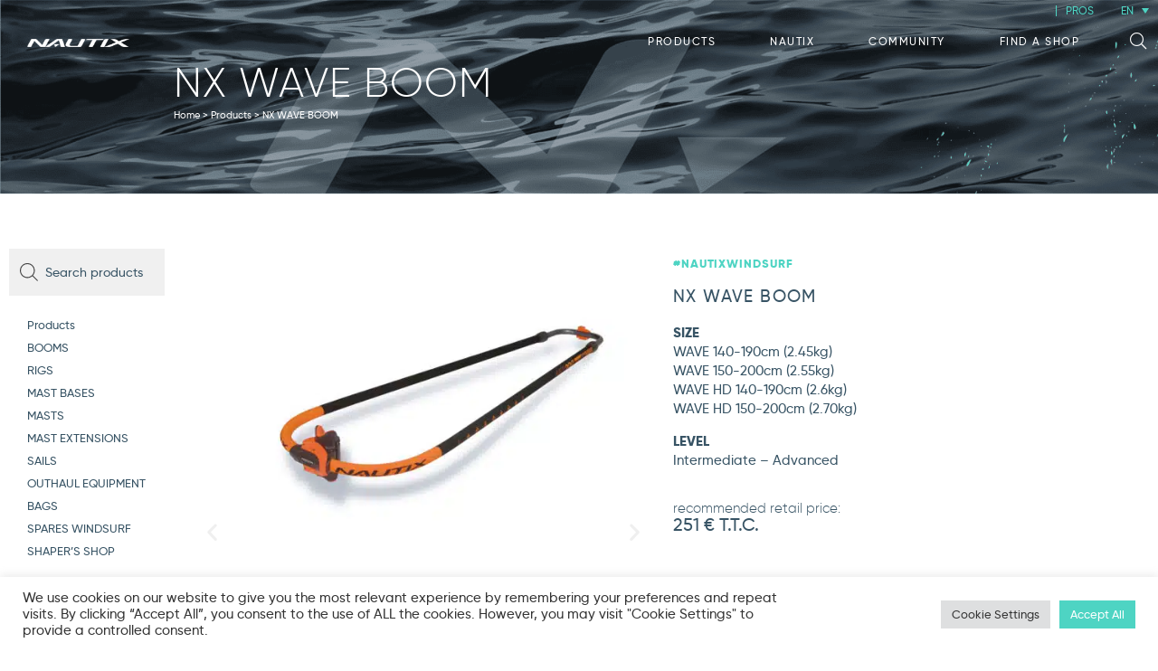

--- FILE ---
content_type: text/html; charset=UTF-8
request_url: https://www.nautix-windsurf.com/en/produit/wishbone-nx-wave/
body_size: 51454
content:
<!doctype html>
<html lang="en-US">
<head>
	<meta charset="UTF-8">
	<meta name="viewport" content="width=device-width, initial-scale=1">
	<link rel="profile" href="https://gmpg.org/xfn/11">
	<meta name='robots' content='index, follow, max-image-preview:large, max-snippet:-1, max-video-preview:-1' />
<link rel="alternate" hreflang="en" href="https://www.nautix-windsurf.com/en/produit/wishbone-nx-wave/" />
<link rel="alternate" hreflang="fr" href="https://www.nautix-windsurf.com/produit/wishbone-nx-wave/" />
<link rel="alternate" hreflang="x-default" href="https://www.nautix-windsurf.com/produit/wishbone-nx-wave/" />

	<!-- This site is optimized with the Yoast SEO plugin v26.7 - https://yoast.com/wordpress/plugins/seo/ -->
	<title>NX WAVE BOOM - Nautix Windsurf Shop Accessories</title>
	<link rel="canonical" href="https://www.nautix-windsurf.com/en/produit/wishbone-nx-wave/" />
	<meta property="og:locale" content="en_US" />
	<meta property="og:type" content="article" />
	<meta property="og:title" content="NX WAVE BOOM - Nautix Windsurf Shop Accessories" />
	<meta property="og:description" content="Avec des renforts spécifiques, le gréement 5.00 m² Nautix Dacron X-Move (avec mât fibre et wishbone aluminium) est particulièrement adapté à un usage intensif type école de voile. Il est également conçu pour le pratiquant occasionnel et est idéal pour apprendre et se perfectionner en windsurf. Gréement recommandé pour des utilisateurs dont le poids est de : &#8211; 65 [&hellip;]" />
	<meta property="og:url" content="https://www.nautix-windsurf.com/en/produit/wishbone-nx-wave/" />
	<meta property="og:site_name" content="Nautix Windsurf Shop Accessories" />
	<meta property="article:modified_time" content="2026-01-15T08:03:08+00:00" />
	<meta property="og:image" content="https://nautixwindsurf-197c6.kxcdn.com/wp-content/uploads/2021/04/NX.WAVE-AV-2025-HD-scaled-e1747408701819.jpg" />
	<meta property="og:image:width" content="2560" />
	<meta property="og:image:height" content="1920" />
	<meta property="og:image:type" content="image/jpeg" />
	<meta name="twitter:card" content="summary_large_image" />
	<meta name="twitter:label1" content="Est. reading time" />
	<meta name="twitter:data1" content="1 minute" />
	<script type="application/ld+json" class="yoast-schema-graph">{"@context":"https://schema.org","@graph":[{"@type":"WebPage","@id":"https://www.nautix-windsurf.com/en/produit/wishbone-nx-wave/","url":"https://www.nautix-windsurf.com/en/produit/wishbone-nx-wave/","name":"NX WAVE BOOM - Nautix Windsurf Shop Accessories","isPartOf":{"@id":"https://www.nautix-windsurf.com/en/#website"},"primaryImageOfPage":{"@id":"https://www.nautix-windsurf.com/en/produit/wishbone-nx-wave/#primaryimage"},"image":{"@id":"https://www.nautix-windsurf.com/en/produit/wishbone-nx-wave/#primaryimage"},"thumbnailUrl":"https://nautixwindsurf-197c6.kxcdn.com/wp-content/uploads/2021/04/NX.WAVE-AV-2025-HD-scaled-e1747408701819.jpg","datePublished":"2021-04-07T13:08:23+00:00","dateModified":"2026-01-15T08:03:08+00:00","breadcrumb":{"@id":"https://www.nautix-windsurf.com/en/produit/wishbone-nx-wave/#breadcrumb"},"inLanguage":"en-US","potentialAction":[{"@type":"ReadAction","target":["https://www.nautix-windsurf.com/en/produit/wishbone-nx-wave/"]}]},{"@type":"ImageObject","inLanguage":"en-US","@id":"https://www.nautix-windsurf.com/en/produit/wishbone-nx-wave/#primaryimage","url":"https://nautixwindsurf-197c6.kxcdn.com/wp-content/uploads/2021/04/NX.WAVE-AV-2025-HD-scaled-e1747408701819.jpg","contentUrl":"https://nautixwindsurf-197c6.kxcdn.com/wp-content/uploads/2021/04/NX.WAVE-AV-2025-HD-scaled-e1747408701819.jpg","width":2560,"height":1920},{"@type":"BreadcrumbList","@id":"https://www.nautix-windsurf.com/en/produit/wishbone-nx-wave/#breadcrumb","itemListElement":[{"@type":"ListItem","position":1,"name":"Home","item":"https://www.nautix-windsurf.com/en/"},{"@type":"ListItem","position":2,"name":"Products","item":"https://www.nautix-windsurf.com/en/windsurf/"},{"@type":"ListItem","position":3,"name":"NX WAVE BOOM"}]},{"@type":"WebSite","@id":"https://www.nautix-windsurf.com/en/#website","url":"https://www.nautix-windsurf.com/en/","name":"Nautix Windsurf Shop Accessories","description":"Marque Francaise Windsurf","publisher":{"@id":"https://www.nautix-windsurf.com/en/#organization"},"potentialAction":[{"@type":"SearchAction","target":{"@type":"EntryPoint","urlTemplate":"https://www.nautix-windsurf.com/en/?s={search_term_string}"},"query-input":{"@type":"PropertyValueSpecification","valueRequired":true,"valueName":"search_term_string"}}],"inLanguage":"en-US"},{"@type":"Organization","@id":"https://www.nautix-windsurf.com/en/#organization","name":"Nautix Windsruf","url":"https://www.nautix-windsurf.com/en/","logo":{"@type":"ImageObject","inLanguage":"en-US","@id":"https://www.nautix-windsurf.com/en/#/schema/logo/image/","url":"https://nautixwindsurf-197c6.kxcdn.com/wp-content/uploads/2022/03/logo-nautix.jpg","contentUrl":"https://nautixwindsurf-197c6.kxcdn.com/wp-content/uploads/2022/03/logo-nautix.jpg","width":400,"height":39,"caption":"Nautix Windsruf"},"image":{"@id":"https://www.nautix-windsurf.com/en/#/schema/logo/image/"}}]}</script>
	<!-- / Yoast SEO plugin. -->


<link rel='dns-prefetch' href='//cdn.jsdelivr.net' />
<link rel='dns-prefetch' href='//www.googletagmanager.com' />
<link rel='dns-prefetch' href='//use.fontawesome.com' />

<link rel="alternate" type="application/rss+xml" title="Nautix Windsurf Shop Accessories &raquo; Feed" href="https://www.nautix-windsurf.com/en/feed/" />
<link rel="alternate" type="application/rss+xml" title="Nautix Windsurf Shop Accessories &raquo; Comments Feed" href="https://www.nautix-windsurf.com/en/comments/feed/" />
<link rel="alternate" title="oEmbed (JSON)" type="application/json+oembed" href="https://www.nautix-windsurf.com/en/wp-json/oembed/1.0/embed?url=https%3A%2F%2Fwww.nautix-windsurf.com%2Fen%2Fproduit%2Fwishbone-nx-wave%2F" />
<link rel="alternate" title="oEmbed (XML)" type="text/xml+oembed" href="https://www.nautix-windsurf.com/en/wp-json/oembed/1.0/embed?url=https%3A%2F%2Fwww.nautix-windsurf.com%2Fen%2Fproduit%2Fwishbone-nx-wave%2F&#038;format=xml" />
<style id='wp-img-auto-sizes-contain-inline-css'>
img:is([sizes=auto i],[sizes^="auto," i]){contain-intrinsic-size:3000px 1500px}
/*# sourceURL=wp-img-auto-sizes-contain-inline-css */
</style>
<link rel='stylesheet' id='xoo-aff-flags-css' href='https://www.nautix-windsurf.com/wp-content/plugins/waitlist-woocommerce-premium/xoo-form-fields-fw/countries/flags.css?ver=1.1' media='all' />
<link rel='stylesheet' id='xoo-aff-style-css' href='https://www.nautix-windsurf.com/wp-content/plugins/waitlist-woocommerce-premium/xoo-form-fields-fw/assets/css/xoo-aff-style.css?ver=1.1' media='all' />
<style id='xoo-aff-style-inline-css'>

.xoo-aff-input-group .xoo-aff-input-icon{
	background-color:  #eee;
	color:  #555;
	max-width: 40px;
	min-width: 40px;
	border: 1px solid  #ccc;
	border-right: 0;
	font-size: 14px;
}
.xoo-aff-group{
	margin-bottom: 30px;
}

.xoo-aff-group input[type="text"], .xoo-aff-group input[type="password"], .xoo-aff-group input[type="email"], .xoo-aff-group input[type="number"], .xoo-aff-group select, , .xoo-aff-group select + .select2{
	background-color: #fff;
	color: #777;
}

.xoo-aff-group input[type="text"]::placeholder, .xoo-aff-group input[type="password"]::placeholder, .xoo-aff-group input[type="email"]::placeholder, .xoo-aff-group input[type="number"]::placeholder, .xoo-aff-group select::placeholder{
	color: #777;
	opacity: 0.7;
}

.xoo-aff-group input[type="text"]:focus, .xoo-aff-group input[type="password"]:focus, .xoo-aff-group input[type="email"]:focus, .xoo-aff-group input[type="number"]:focus, .xoo-aff-group select:focus, , .xoo-aff-group select + .select2:focus{
	background-color: #ededed;
	color: #000;
}



	.xoo-aff-group input[type="text"], .xoo-aff-group input[type="password"], .xoo-aff-group input[type="email"], .xoo-aff-group input[type="number"], .xoo-aff-group select{
		border-bottom-left-radius: 0;
		border-top-left-radius: 0;
	}


/*# sourceURL=xoo-aff-style-inline-css */
</style>
<link rel='stylesheet' id='xoo-aff-font-awesome5-css' href='https://use.fontawesome.com/releases/v5.5.0/css/all.css?ver=6.9' media='all' />
<link rel='stylesheet' id='select2-css' href='https://cdn.jsdelivr.net/npm/select2@4.1.0-beta.1/dist/css/select2.min.css?ver=6.9' media='all' />
<style id='wp-emoji-styles-inline-css'>

	img.wp-smiley, img.emoji {
		display: inline !important;
		border: none !important;
		box-shadow: none !important;
		height: 1em !important;
		width: 1em !important;
		margin: 0 0.07em !important;
		vertical-align: -0.1em !important;
		background: none !important;
		padding: 0 !important;
	}
/*# sourceURL=wp-emoji-styles-inline-css */
</style>
<link rel='stylesheet' id='wp-block-library-css' href='https://www.nautix-windsurf.com/wp-includes/css/dist/block-library/style.min.css?ver=6.9' media='all' />
<style id='global-styles-inline-css'>
:root{--wp--preset--aspect-ratio--square: 1;--wp--preset--aspect-ratio--4-3: 4/3;--wp--preset--aspect-ratio--3-4: 3/4;--wp--preset--aspect-ratio--3-2: 3/2;--wp--preset--aspect-ratio--2-3: 2/3;--wp--preset--aspect-ratio--16-9: 16/9;--wp--preset--aspect-ratio--9-16: 9/16;--wp--preset--color--black: #000000;--wp--preset--color--cyan-bluish-gray: #abb8c3;--wp--preset--color--white: #ffffff;--wp--preset--color--pale-pink: #f78da7;--wp--preset--color--vivid-red: #cf2e2e;--wp--preset--color--luminous-vivid-orange: #ff6900;--wp--preset--color--luminous-vivid-amber: #fcb900;--wp--preset--color--light-green-cyan: #7bdcb5;--wp--preset--color--vivid-green-cyan: #00d084;--wp--preset--color--pale-cyan-blue: #8ed1fc;--wp--preset--color--vivid-cyan-blue: #0693e3;--wp--preset--color--vivid-purple: #9b51e0;--wp--preset--gradient--vivid-cyan-blue-to-vivid-purple: linear-gradient(135deg,rgb(6,147,227) 0%,rgb(155,81,224) 100%);--wp--preset--gradient--light-green-cyan-to-vivid-green-cyan: linear-gradient(135deg,rgb(122,220,180) 0%,rgb(0,208,130) 100%);--wp--preset--gradient--luminous-vivid-amber-to-luminous-vivid-orange: linear-gradient(135deg,rgb(252,185,0) 0%,rgb(255,105,0) 100%);--wp--preset--gradient--luminous-vivid-orange-to-vivid-red: linear-gradient(135deg,rgb(255,105,0) 0%,rgb(207,46,46) 100%);--wp--preset--gradient--very-light-gray-to-cyan-bluish-gray: linear-gradient(135deg,rgb(238,238,238) 0%,rgb(169,184,195) 100%);--wp--preset--gradient--cool-to-warm-spectrum: linear-gradient(135deg,rgb(74,234,220) 0%,rgb(151,120,209) 20%,rgb(207,42,186) 40%,rgb(238,44,130) 60%,rgb(251,105,98) 80%,rgb(254,248,76) 100%);--wp--preset--gradient--blush-light-purple: linear-gradient(135deg,rgb(255,206,236) 0%,rgb(152,150,240) 100%);--wp--preset--gradient--blush-bordeaux: linear-gradient(135deg,rgb(254,205,165) 0%,rgb(254,45,45) 50%,rgb(107,0,62) 100%);--wp--preset--gradient--luminous-dusk: linear-gradient(135deg,rgb(255,203,112) 0%,rgb(199,81,192) 50%,rgb(65,88,208) 100%);--wp--preset--gradient--pale-ocean: linear-gradient(135deg,rgb(255,245,203) 0%,rgb(182,227,212) 50%,rgb(51,167,181) 100%);--wp--preset--gradient--electric-grass: linear-gradient(135deg,rgb(202,248,128) 0%,rgb(113,206,126) 100%);--wp--preset--gradient--midnight: linear-gradient(135deg,rgb(2,3,129) 0%,rgb(40,116,252) 100%);--wp--preset--font-size--small: 13px;--wp--preset--font-size--medium: 20px;--wp--preset--font-size--large: 36px;--wp--preset--font-size--x-large: 42px;--wp--preset--spacing--20: 0.44rem;--wp--preset--spacing--30: 0.67rem;--wp--preset--spacing--40: 1rem;--wp--preset--spacing--50: 1.5rem;--wp--preset--spacing--60: 2.25rem;--wp--preset--spacing--70: 3.38rem;--wp--preset--spacing--80: 5.06rem;--wp--preset--shadow--natural: 6px 6px 9px rgba(0, 0, 0, 0.2);--wp--preset--shadow--deep: 12px 12px 50px rgba(0, 0, 0, 0.4);--wp--preset--shadow--sharp: 6px 6px 0px rgba(0, 0, 0, 0.2);--wp--preset--shadow--outlined: 6px 6px 0px -3px rgb(255, 255, 255), 6px 6px rgb(0, 0, 0);--wp--preset--shadow--crisp: 6px 6px 0px rgb(0, 0, 0);}:root { --wp--style--global--content-size: 800px;--wp--style--global--wide-size: 1200px; }:where(body) { margin: 0; }.wp-site-blocks > .alignleft { float: left; margin-right: 2em; }.wp-site-blocks > .alignright { float: right; margin-left: 2em; }.wp-site-blocks > .aligncenter { justify-content: center; margin-left: auto; margin-right: auto; }:where(.wp-site-blocks) > * { margin-block-start: 24px; margin-block-end: 0; }:where(.wp-site-blocks) > :first-child { margin-block-start: 0; }:where(.wp-site-blocks) > :last-child { margin-block-end: 0; }:root { --wp--style--block-gap: 24px; }:root :where(.is-layout-flow) > :first-child{margin-block-start: 0;}:root :where(.is-layout-flow) > :last-child{margin-block-end: 0;}:root :where(.is-layout-flow) > *{margin-block-start: 24px;margin-block-end: 0;}:root :where(.is-layout-constrained) > :first-child{margin-block-start: 0;}:root :where(.is-layout-constrained) > :last-child{margin-block-end: 0;}:root :where(.is-layout-constrained) > *{margin-block-start: 24px;margin-block-end: 0;}:root :where(.is-layout-flex){gap: 24px;}:root :where(.is-layout-grid){gap: 24px;}.is-layout-flow > .alignleft{float: left;margin-inline-start: 0;margin-inline-end: 2em;}.is-layout-flow > .alignright{float: right;margin-inline-start: 2em;margin-inline-end: 0;}.is-layout-flow > .aligncenter{margin-left: auto !important;margin-right: auto !important;}.is-layout-constrained > .alignleft{float: left;margin-inline-start: 0;margin-inline-end: 2em;}.is-layout-constrained > .alignright{float: right;margin-inline-start: 2em;margin-inline-end: 0;}.is-layout-constrained > .aligncenter{margin-left: auto !important;margin-right: auto !important;}.is-layout-constrained > :where(:not(.alignleft):not(.alignright):not(.alignfull)){max-width: var(--wp--style--global--content-size);margin-left: auto !important;margin-right: auto !important;}.is-layout-constrained > .alignwide{max-width: var(--wp--style--global--wide-size);}body .is-layout-flex{display: flex;}.is-layout-flex{flex-wrap: wrap;align-items: center;}.is-layout-flex > :is(*, div){margin: 0;}body .is-layout-grid{display: grid;}.is-layout-grid > :is(*, div){margin: 0;}body{padding-top: 0px;padding-right: 0px;padding-bottom: 0px;padding-left: 0px;}a:where(:not(.wp-element-button)){text-decoration: underline;}:root :where(.wp-element-button, .wp-block-button__link){background-color: #32373c;border-width: 0;color: #fff;font-family: inherit;font-size: inherit;font-style: inherit;font-weight: inherit;letter-spacing: inherit;line-height: inherit;padding-top: calc(0.667em + 2px);padding-right: calc(1.333em + 2px);padding-bottom: calc(0.667em + 2px);padding-left: calc(1.333em + 2px);text-decoration: none;text-transform: inherit;}.has-black-color{color: var(--wp--preset--color--black) !important;}.has-cyan-bluish-gray-color{color: var(--wp--preset--color--cyan-bluish-gray) !important;}.has-white-color{color: var(--wp--preset--color--white) !important;}.has-pale-pink-color{color: var(--wp--preset--color--pale-pink) !important;}.has-vivid-red-color{color: var(--wp--preset--color--vivid-red) !important;}.has-luminous-vivid-orange-color{color: var(--wp--preset--color--luminous-vivid-orange) !important;}.has-luminous-vivid-amber-color{color: var(--wp--preset--color--luminous-vivid-amber) !important;}.has-light-green-cyan-color{color: var(--wp--preset--color--light-green-cyan) !important;}.has-vivid-green-cyan-color{color: var(--wp--preset--color--vivid-green-cyan) !important;}.has-pale-cyan-blue-color{color: var(--wp--preset--color--pale-cyan-blue) !important;}.has-vivid-cyan-blue-color{color: var(--wp--preset--color--vivid-cyan-blue) !important;}.has-vivid-purple-color{color: var(--wp--preset--color--vivid-purple) !important;}.has-black-background-color{background-color: var(--wp--preset--color--black) !important;}.has-cyan-bluish-gray-background-color{background-color: var(--wp--preset--color--cyan-bluish-gray) !important;}.has-white-background-color{background-color: var(--wp--preset--color--white) !important;}.has-pale-pink-background-color{background-color: var(--wp--preset--color--pale-pink) !important;}.has-vivid-red-background-color{background-color: var(--wp--preset--color--vivid-red) !important;}.has-luminous-vivid-orange-background-color{background-color: var(--wp--preset--color--luminous-vivid-orange) !important;}.has-luminous-vivid-amber-background-color{background-color: var(--wp--preset--color--luminous-vivid-amber) !important;}.has-light-green-cyan-background-color{background-color: var(--wp--preset--color--light-green-cyan) !important;}.has-vivid-green-cyan-background-color{background-color: var(--wp--preset--color--vivid-green-cyan) !important;}.has-pale-cyan-blue-background-color{background-color: var(--wp--preset--color--pale-cyan-blue) !important;}.has-vivid-cyan-blue-background-color{background-color: var(--wp--preset--color--vivid-cyan-blue) !important;}.has-vivid-purple-background-color{background-color: var(--wp--preset--color--vivid-purple) !important;}.has-black-border-color{border-color: var(--wp--preset--color--black) !important;}.has-cyan-bluish-gray-border-color{border-color: var(--wp--preset--color--cyan-bluish-gray) !important;}.has-white-border-color{border-color: var(--wp--preset--color--white) !important;}.has-pale-pink-border-color{border-color: var(--wp--preset--color--pale-pink) !important;}.has-vivid-red-border-color{border-color: var(--wp--preset--color--vivid-red) !important;}.has-luminous-vivid-orange-border-color{border-color: var(--wp--preset--color--luminous-vivid-orange) !important;}.has-luminous-vivid-amber-border-color{border-color: var(--wp--preset--color--luminous-vivid-amber) !important;}.has-light-green-cyan-border-color{border-color: var(--wp--preset--color--light-green-cyan) !important;}.has-vivid-green-cyan-border-color{border-color: var(--wp--preset--color--vivid-green-cyan) !important;}.has-pale-cyan-blue-border-color{border-color: var(--wp--preset--color--pale-cyan-blue) !important;}.has-vivid-cyan-blue-border-color{border-color: var(--wp--preset--color--vivid-cyan-blue) !important;}.has-vivid-purple-border-color{border-color: var(--wp--preset--color--vivid-purple) !important;}.has-vivid-cyan-blue-to-vivid-purple-gradient-background{background: var(--wp--preset--gradient--vivid-cyan-blue-to-vivid-purple) !important;}.has-light-green-cyan-to-vivid-green-cyan-gradient-background{background: var(--wp--preset--gradient--light-green-cyan-to-vivid-green-cyan) !important;}.has-luminous-vivid-amber-to-luminous-vivid-orange-gradient-background{background: var(--wp--preset--gradient--luminous-vivid-amber-to-luminous-vivid-orange) !important;}.has-luminous-vivid-orange-to-vivid-red-gradient-background{background: var(--wp--preset--gradient--luminous-vivid-orange-to-vivid-red) !important;}.has-very-light-gray-to-cyan-bluish-gray-gradient-background{background: var(--wp--preset--gradient--very-light-gray-to-cyan-bluish-gray) !important;}.has-cool-to-warm-spectrum-gradient-background{background: var(--wp--preset--gradient--cool-to-warm-spectrum) !important;}.has-blush-light-purple-gradient-background{background: var(--wp--preset--gradient--blush-light-purple) !important;}.has-blush-bordeaux-gradient-background{background: var(--wp--preset--gradient--blush-bordeaux) !important;}.has-luminous-dusk-gradient-background{background: var(--wp--preset--gradient--luminous-dusk) !important;}.has-pale-ocean-gradient-background{background: var(--wp--preset--gradient--pale-ocean) !important;}.has-electric-grass-gradient-background{background: var(--wp--preset--gradient--electric-grass) !important;}.has-midnight-gradient-background{background: var(--wp--preset--gradient--midnight) !important;}.has-small-font-size{font-size: var(--wp--preset--font-size--small) !important;}.has-medium-font-size{font-size: var(--wp--preset--font-size--medium) !important;}.has-large-font-size{font-size: var(--wp--preset--font-size--large) !important;}.has-x-large-font-size{font-size: var(--wp--preset--font-size--x-large) !important;}
:root :where(.wp-block-pullquote){font-size: 1.5em;line-height: 1.6;}
/*# sourceURL=global-styles-inline-css */
</style>
<link rel='stylesheet' id='cookie-law-info-css' href='https://www.nautix-windsurf.com/wp-content/plugins/cookie-law-info/legacy/public/css/cookie-law-info-public.css?ver=3.3.9.1' media='all' />
<link rel='stylesheet' id='cookie-law-info-gdpr-css' href='https://www.nautix-windsurf.com/wp-content/plugins/cookie-law-info/legacy/public/css/cookie-law-info-gdpr.css?ver=3.3.9.1' media='all' />
<link rel='stylesheet' id='igd-dashicons-css' href='https://www.nautix-windsurf.com/wp-includes/css/dashicons.min.css?ver=1.5.4' media='all' />
<link rel='stylesheet' id='smntcswcqb-style-css' href='https://www.nautix-windsurf.com/wp-content/plugins/smntcs-woocommerce-quantity-buttons/style.css?ver=2.6' media='screen' />
<link rel='stylesheet' id='photoswipe-css' href='https://www.nautix-windsurf.com/wp-content/plugins/woocommerce/assets/css/photoswipe/photoswipe.min.css?ver=10.4.3' media='all' />
<link rel='stylesheet' id='photoswipe-default-skin-css' href='https://www.nautix-windsurf.com/wp-content/plugins/woocommerce/assets/css/photoswipe/default-skin/default-skin.min.css?ver=10.4.3' media='all' />
<link rel='stylesheet' id='woocommerce-layout-css' href='https://www.nautix-windsurf.com/wp-content/plugins/woocommerce/assets/css/woocommerce-layout.css?ver=10.4.3' media='all' />
<link rel='stylesheet' id='woocommerce-smallscreen-css' href='https://www.nautix-windsurf.com/wp-content/plugins/woocommerce/assets/css/woocommerce-smallscreen.css?ver=10.4.3' media='only screen and (max-width: 768px)' />
<link rel='stylesheet' id='woocommerce-general-css' href='https://www.nautix-windsurf.com/wp-content/plugins/woocommerce/assets/css/woocommerce.css?ver=10.4.3' media='all' />
<style id='woocommerce-inline-inline-css'>
.woocommerce form .form-row .required { visibility: visible; }
/*# sourceURL=woocommerce-inline-inline-css */
</style>
<link rel='stylesheet' id='wpsl-styles-css' href='https://www.nautix-windsurf.com/wp-content/plugins/wp-store-locator/css/styles.min.css?ver=2.2.261' media='all' />
<link rel='stylesheet' id='aws-style-css' href='https://www.nautix-windsurf.com/wp-content/plugins/advanced-woo-search/assets/css/common.min.css?ver=3.51' media='all' />
<link rel='stylesheet' id='wpml-legacy-dropdown-0-css' href='https://www.nautix-windsurf.com/wp-content/plugins/sitepress-multilingual-cms/templates/language-switchers/legacy-dropdown/style.min.css?ver=1' media='all' />
<style id='wpml-legacy-dropdown-0-inline-css'>
.wpml-ls-statics-shortcode_actions, .wpml-ls-statics-shortcode_actions .wpml-ls-sub-menu, .wpml-ls-statics-shortcode_actions a {border-color:#4ed4c3;}.wpml-ls-statics-shortcode_actions a, .wpml-ls-statics-shortcode_actions .wpml-ls-sub-menu a, .wpml-ls-statics-shortcode_actions .wpml-ls-sub-menu a:link, .wpml-ls-statics-shortcode_actions li:not(.wpml-ls-current-language) .wpml-ls-link, .wpml-ls-statics-shortcode_actions li:not(.wpml-ls-current-language) .wpml-ls-link:link {color:#4ed4c3;background-color:#4ed4c3;}.wpml-ls-statics-shortcode_actions .wpml-ls-sub-menu a:hover,.wpml-ls-statics-shortcode_actions .wpml-ls-sub-menu a:focus, .wpml-ls-statics-shortcode_actions .wpml-ls-sub-menu a:link:hover, .wpml-ls-statics-shortcode_actions .wpml-ls-sub-menu a:link:focus {color:#4ed4c3;background-color:#4ed4c3;}.wpml-ls-statics-shortcode_actions .wpml-ls-current-language > a {color:#4ed4c3;background-color:#4ed4c3;}.wpml-ls-statics-shortcode_actions .wpml-ls-current-language:hover>a, .wpml-ls-statics-shortcode_actions .wpml-ls-current-language>a:focus {color:#4ed4c3;background-color:#4ed4c3;}
/*# sourceURL=wpml-legacy-dropdown-0-inline-css */
</style>
<link rel='stylesheet' id='dgwt-wcas-style-css' href='https://www.nautix-windsurf.com/wp-content/plugins/ajax-search-for-woocommerce/assets/css/style.min.css?ver=1.32.2' media='all' />
<link rel='stylesheet' id='xoo-wl-style-css' href='https://www.nautix-windsurf.com/wp-content/plugins/waitlist-woocommerce-premium/assets/css/xoo-wl-style.css?ver=3.0' media='all' />
<style id='xoo-wl-style-inline-css'>

			button.xoo-wl-action-btn{
				background-color: #333;
				color: #fff;
			}
			button.xoo-wl-submit-btn{
				max-width: 300px;
			}
			button.xoo-wl-open-form-btn{
				max-width: 300px;
			}
			.xoo-wl-inmodal{
				max-width: 800px;
				max-height: 600px;
			}
			.xoo-wl-sidebar{
    			background-image: url();
    			min-width: 40%;
    		}
		
				.xoo-wl-modal:before {
				    content: '';
				    display: inline-block;
				    height: 100%;
				    vertical-align: middle;
				    margin-right: -0.25em;
				}
			
/*# sourceURL=xoo-wl-style-inline-css */
</style>
<link rel='stylesheet' id='xoo-wl-fonts-css' href='https://www.nautix-windsurf.com/wp-content/plugins/waitlist-woocommerce-premium/assets/css/xoo-wl-fonts.css?ver=3.0' media='all' />
<link rel='stylesheet' id='hello-elementor-css' href='https://www.nautix-windsurf.com/wp-content/themes/hello-elementor/assets/css/reset.css?ver=3.4.5' media='all' />
<link rel='stylesheet' id='hello-elementor-theme-style-css' href='https://www.nautix-windsurf.com/wp-content/themes/hello-elementor/assets/css/theme.css?ver=3.4.5' media='all' />
<link rel='stylesheet' id='hello-elementor-header-footer-css' href='https://www.nautix-windsurf.com/wp-content/themes/hello-elementor/assets/css/header-footer.css?ver=3.4.5' media='all' />
<link rel='stylesheet' id='elementor-frontend-css' href='https://www.nautix-windsurf.com/wp-content/plugins/elementor/assets/css/frontend.min.css?ver=3.34.1' media='all' />
<link rel='stylesheet' id='widget-heading-css' href='https://www.nautix-windsurf.com/wp-content/plugins/elementor/assets/css/widget-heading.min.css?ver=3.34.1' media='all' />
<link rel='stylesheet' id='widget-breadcrumbs-css' href='https://www.nautix-windsurf.com/wp-content/plugins/elementor-pro/assets/css/widget-breadcrumbs.min.css?ver=3.34.0' media='all' />
<link rel='stylesheet' id='widget-nav-menu-css' href='https://www.nautix-windsurf.com/wp-content/plugins/elementor-pro/assets/css/widget-nav-menu.min.css?ver=3.34.0' media='all' />
<link rel='stylesheet' id='widget-image-css' href='https://www.nautix-windsurf.com/wp-content/plugins/elementor/assets/css/widget-image.min.css?ver=3.34.1' media='all' />
<link rel='stylesheet' id='e-sticky-css' href='https://www.nautix-windsurf.com/wp-content/plugins/elementor-pro/assets/css/modules/sticky.min.css?ver=3.34.0' media='all' />
<link rel='stylesheet' id='swiper-css' href='https://www.nautix-windsurf.com/wp-content/plugins/elementor/assets/lib/swiper/v8/css/swiper.min.css?ver=8.4.5' media='all' />
<link rel='stylesheet' id='e-swiper-css' href='https://www.nautix-windsurf.com/wp-content/plugins/elementor/assets/css/conditionals/e-swiper.min.css?ver=3.34.1' media='all' />
<link rel='stylesheet' id='widget-image-carousel-css' href='https://www.nautix-windsurf.com/wp-content/plugins/elementor/assets/css/widget-image-carousel.min.css?ver=3.34.1' media='all' />
<link rel='stylesheet' id='widget-woocommerce-product-add-to-cart-css' href='https://www.nautix-windsurf.com/wp-content/plugins/elementor-pro/assets/css/widget-woocommerce-product-add-to-cart.min.css?ver=3.34.0' media='all' />
<link rel='stylesheet' id='widget-posts-css' href='https://www.nautix-windsurf.com/wp-content/plugins/elementor-pro/assets/css/widget-posts.min.css?ver=3.34.0' media='all' />
<link rel='stylesheet' id='e-animation-slideInRight-css' href='https://www.nautix-windsurf.com/wp-content/plugins/elementor/assets/lib/animations/styles/slideInRight.min.css?ver=3.34.1' media='all' />
<link rel='stylesheet' id='e-popup-css' href='https://www.nautix-windsurf.com/wp-content/plugins/elementor-pro/assets/css/conditionals/popup.min.css?ver=3.34.0' media='all' />
<link rel='stylesheet' id='elementor-icons-css' href='https://www.nautix-windsurf.com/wp-content/plugins/elementor/assets/lib/eicons/css/elementor-icons.min.css?ver=5.45.0' media='all' />
<link rel='stylesheet' id='elementor-post-9-css' href='https://www.nautix-windsurf.com/wp-content/uploads/elementor/css/post-9.css?ver=1767946432' media='all' />
<link rel='stylesheet' id='elementor-post-4149-css' href='https://www.nautix-windsurf.com/wp-content/uploads/elementor/css/post-4149.css?ver=1767946499' media='all' />
<link rel='stylesheet' id='elementor-post-4148-css' href='https://www.nautix-windsurf.com/wp-content/uploads/elementor/css/post-4148.css?ver=1767946499' media='all' />
<link rel='stylesheet' id='elementor-post-5320-css' href='https://www.nautix-windsurf.com/wp-content/uploads/elementor/css/post-5320.css?ver=1767946499' media='all' />
<link rel='stylesheet' id='elementor-post-5705-css' href='https://www.nautix-windsurf.com/wp-content/uploads/elementor/css/post-5705.css?ver=1767946499' media='all' />
<link rel='stylesheet' id='plus-woo-swatches-front-css-css' href='https://www.nautix-windsurf.com/wp-content/plugins/theplus_elementor_addon//assets/css/main/woo-swatches/woo-swatches-front.css?ver=6.4.4' media='all' />
<link rel='stylesheet' id='jquery-ui-nautix-css' href='https://www.nautix-windsurf.com/wp-content/plugins/nautix//public/css/jquery-ui.min.css?ver=6.9' media='all' />
<link rel='stylesheet' id='hello-elementor-child-style-css' href='https://www.nautix-windsurf.com/wp-content/themes/hello-windsurf/style.css?ver=1767943596' media='all' />
<link rel='stylesheet' id='ecs-styles-css' href='https://www.nautix-windsurf.com/wp-content/plugins/ele-custom-skin/assets/css/ecs-style.css?ver=3.1.9' media='all' />
<link rel='stylesheet' id='elementor-post-558-css' href='https://www.nautix-windsurf.com/wp-content/uploads/elementor/css/post-558.css?ver=1653923227' media='all' />
<link rel='stylesheet' id='elementor-post-684-css' href='https://www.nautix-windsurf.com/wp-content/uploads/elementor/css/post-684.css?ver=1654773892' media='all' />
<link rel='stylesheet' id='elementor-post-4162-css' href='https://www.nautix-windsurf.com/wp-content/uploads/elementor/css/post-4162.css?ver=1725452856' media='all' />
<script id="wpml-cookie-js-extra">
var wpml_cookies = {"wp-wpml_current_language":{"value":"en","expires":1,"path":"/"}};
var wpml_cookies = {"wp-wpml_current_language":{"value":"en","expires":1,"path":"/"}};
//# sourceURL=wpml-cookie-js-extra
</script>
<script src="https://www.nautix-windsurf.com/wp-content/plugins/sitepress-multilingual-cms/res/js/cookies/language-cookie.js?ver=486900" id="wpml-cookie-js" defer data-wp-strategy="defer"></script>
<script src="https://www.nautix-windsurf.com/wp-includes/js/jquery/jquery.min.js?ver=3.7.1" id="jquery-core-js"></script>
<script src="https://www.nautix-windsurf.com/wp-includes/js/jquery/jquery-migrate.min.js?ver=3.4.1" id="jquery-migrate-js"></script>
<script id="cookie-law-info-js-extra">
var Cli_Data = {"nn_cookie_ids":[],"cookielist":[],"non_necessary_cookies":[],"ccpaEnabled":"","ccpaRegionBased":"","ccpaBarEnabled":"","strictlyEnabled":["necessary","obligatoire"],"ccpaType":"gdpr","js_blocking":"1","custom_integration":"","triggerDomRefresh":"","secure_cookies":""};
var cli_cookiebar_settings = {"animate_speed_hide":"500","animate_speed_show":"500","background":"#FFF","border":"#b1a6a6c2","border_on":"","button_1_button_colour":"#4ed4c3","button_1_button_hover":"#3eaa9c","button_1_link_colour":"#fff","button_1_as_button":"1","button_1_new_win":"","button_2_button_colour":"#333","button_2_button_hover":"#292929","button_2_link_colour":"#444","button_2_as_button":"","button_2_hidebar":"","button_3_button_colour":"#dedfe0","button_3_button_hover":"#b2b2b3","button_3_link_colour":"#333333","button_3_as_button":"1","button_3_new_win":"","button_4_button_colour":"#dedfe0","button_4_button_hover":"#b2b2b3","button_4_link_colour":"#333333","button_4_as_button":"1","button_7_button_colour":"#4ed4c3","button_7_button_hover":"#3eaa9c","button_7_link_colour":"#fff","button_7_as_button":"1","button_7_new_win":"","font_family":"inherit","header_fix":"","notify_animate_hide":"1","notify_animate_show":"","notify_div_id":"#cookie-law-info-bar","notify_position_horizontal":"right","notify_position_vertical":"bottom","scroll_close":"","scroll_close_reload":"","accept_close_reload":"","reject_close_reload":"","showagain_tab":"","showagain_background":"#fff","showagain_border":"#000","showagain_div_id":"#cookie-law-info-again","showagain_x_position":"100px","text":"#333333","show_once_yn":"","show_once":"10000","logging_on":"","as_popup":"","popup_overlay":"1","bar_heading_text":"","cookie_bar_as":"banner","popup_showagain_position":"bottom-right","widget_position":"left"};
var log_object = {"ajax_url":"https://www.nautix-windsurf.com/wp-admin/admin-ajax.php"};
//# sourceURL=cookie-law-info-js-extra
</script>
<script src="https://www.nautix-windsurf.com/wp-content/plugins/cookie-law-info/legacy/public/js/cookie-law-info-public.js?ver=3.3.9.1" id="cookie-law-info-js"></script>
<script src="https://www.nautix-windsurf.com/wp-content/plugins/woocommerce/assets/js/jquery-blockui/jquery.blockUI.min.js?ver=2.7.0-wc.10.4.3" id="wc-jquery-blockui-js" defer data-wp-strategy="defer"></script>
<script id="wc-add-to-cart-js-extra">
var wc_add_to_cart_params = {"ajax_url":"/wp-admin/admin-ajax.php?lang=en","wc_ajax_url":"/en/?wc-ajax=%%endpoint%%","i18n_view_cart":"View cart","cart_url":"https://www.nautix-windsurf.com/en/cart/","is_cart":"","cart_redirect_after_add":"no"};
//# sourceURL=wc-add-to-cart-js-extra
</script>
<script src="https://www.nautix-windsurf.com/wp-content/plugins/woocommerce/assets/js/frontend/add-to-cart.min.js?ver=10.4.3" id="wc-add-to-cart-js" defer data-wp-strategy="defer"></script>
<script src="https://www.nautix-windsurf.com/wp-content/plugins/woocommerce/assets/js/zoom/jquery.zoom.min.js?ver=1.7.21-wc.10.4.3" id="wc-zoom-js" defer data-wp-strategy="defer"></script>
<script src="https://www.nautix-windsurf.com/wp-content/plugins/woocommerce/assets/js/flexslider/jquery.flexslider.min.js?ver=2.7.2-wc.10.4.3" id="wc-flexslider-js" defer data-wp-strategy="defer"></script>
<script src="https://www.nautix-windsurf.com/wp-content/plugins/woocommerce/assets/js/photoswipe/photoswipe.min.js?ver=4.1.1-wc.10.4.3" id="wc-photoswipe-js" defer data-wp-strategy="defer"></script>
<script src="https://www.nautix-windsurf.com/wp-content/plugins/woocommerce/assets/js/photoswipe/photoswipe-ui-default.min.js?ver=4.1.1-wc.10.4.3" id="wc-photoswipe-ui-default-js" defer data-wp-strategy="defer"></script>
<script id="wc-single-product-js-extra">
var wc_single_product_params = {"i18n_required_rating_text":"Please select a rating","i18n_rating_options":["1 of 5 stars","2 of 5 stars","3 of 5 stars","4 of 5 stars","5 of 5 stars"],"i18n_product_gallery_trigger_text":"View full-screen image gallery","review_rating_required":"yes","flexslider":{"rtl":false,"animation":"slide","smoothHeight":true,"directionNav":false,"controlNav":"thumbnails","slideshow":false,"animationSpeed":500,"animationLoop":false,"allowOneSlide":false},"zoom_enabled":"1","zoom_options":[],"photoswipe_enabled":"1","photoswipe_options":{"shareEl":false,"closeOnScroll":false,"history":false,"hideAnimationDuration":0,"showAnimationDuration":0},"flexslider_enabled":"1"};
//# sourceURL=wc-single-product-js-extra
</script>
<script src="https://www.nautix-windsurf.com/wp-content/plugins/woocommerce/assets/js/frontend/single-product.min.js?ver=10.4.3" id="wc-single-product-js" defer data-wp-strategy="defer"></script>
<script src="https://www.nautix-windsurf.com/wp-content/plugins/woocommerce/assets/js/js-cookie/js.cookie.min.js?ver=2.1.4-wc.10.4.3" id="wc-js-cookie-js" defer data-wp-strategy="defer"></script>
<script id="woocommerce-js-extra">
var woocommerce_params = {"ajax_url":"/wp-admin/admin-ajax.php?lang=en","wc_ajax_url":"/en/?wc-ajax=%%endpoint%%","i18n_password_show":"Show password","i18n_password_hide":"Hide password"};
//# sourceURL=woocommerce-js-extra
</script>
<script src="https://www.nautix-windsurf.com/wp-content/plugins/woocommerce/assets/js/frontend/woocommerce.min.js?ver=10.4.3" id="woocommerce-js" defer data-wp-strategy="defer"></script>
<script src="https://www.nautix-windsurf.com/wp-content/plugins/sitepress-multilingual-cms/templates/language-switchers/legacy-dropdown/script.min.js?ver=1" id="wpml-legacy-dropdown-0-js"></script>
<script src="https://www.nautix-windsurf.com/wp-content/plugins/theplus_elementor_addon//assets/js/main/woo-swatches/woo-swatches-front.js?ver=6.4.4" id="plus-woo-swatches-front-js-js"></script>
<script id="custom-js-js-extra">
var ajaxurl = "https://www.nautix-windsurf.com/wp-admin/admin-ajax.php";
//# sourceURL=custom-js-js-extra
</script>
<script src="https://www.nautix-windsurf.com/wp-content/plugins/nautix//public/js/custom.js?ver=1767943641" id="custom-js-js"></script>
<script src="https://www.nautix-windsurf.com/wp-content/themes/hello-windsurf/custom.js?ver=1767943596" id="custom-th-js-js"></script>

<!-- Google tag (gtag.js) snippet added by Site Kit -->
<!-- Google Analytics snippet added by Site Kit -->
<script src="https://www.googletagmanager.com/gtag/js?id=G-GL1ZLJHVW7" id="google_gtagjs-js" async></script>
<script id="google_gtagjs-js-after">
window.dataLayer = window.dataLayer || [];function gtag(){dataLayer.push(arguments);}
gtag("set","linker",{"domains":["www.nautix-windsurf.com"]});
gtag("js", new Date());
gtag("set", "developer_id.dZTNiMT", true);
gtag("config", "G-GL1ZLJHVW7");
//# sourceURL=google_gtagjs-js-after
</script>
<script id="ecs_ajax_load-js-extra">
var ecs_ajax_params = {"ajaxurl":"https://www.nautix-windsurf.com/wp-admin/admin-ajax.php","posts":"{\"page\":0,\"post_type\":\"product\",\"error\":\"\",\"m\":\"\",\"p\":4491,\"post_parent\":\"\",\"subpost\":\"\",\"subpost_id\":\"\",\"attachment\":\"\",\"attachment_id\":0,\"pagename\":\"\",\"page_id\":\"\",\"second\":\"\",\"minute\":\"\",\"hour\":\"\",\"day\":0,\"monthnum\":0,\"year\":0,\"w\":0,\"category_name\":\"\",\"tag\":\"\",\"cat\":\"\",\"tag_id\":\"\",\"author\":\"\",\"author_name\":\"\",\"feed\":\"\",\"tb\":\"\",\"paged\":0,\"meta_key\":\"\",\"meta_value\":\"\",\"preview\":\"\",\"s\":\"\",\"sentence\":\"\",\"title\":\"\",\"fields\":\"all\",\"menu_order\":\"\",\"embed\":\"\",\"category__in\":[],\"category__not_in\":[],\"category__and\":[],\"post__in\":[],\"post__not_in\":[5159,5006],\"post_name__in\":[],\"tag__in\":[],\"tag__not_in\":[],\"tag__and\":[],\"tag_slug__in\":[],\"tag_slug__and\":[],\"post_parent__in\":[],\"post_parent__not_in\":[],\"author__in\":[],\"author__not_in\":[],\"search_columns\":[],\"meta_query\":[],\"orderby\":\"menu_order\",\"order\":\"ASC\",\"name\":\"\",\"ignore_sticky_posts\":false,\"suppress_filters\":false,\"cache_results\":true,\"update_post_term_cache\":true,\"update_menu_item_cache\":false,\"lazy_load_term_meta\":true,\"update_post_meta_cache\":true,\"posts_per_page\":96,\"nopaging\":false,\"comments_per_page\":\"50\",\"no_found_rows\":false,\"product\":\"wishbone-nx-wave\"}"};
//# sourceURL=ecs_ajax_load-js-extra
</script>
<script src="https://www.nautix-windsurf.com/wp-content/plugins/ele-custom-skin/assets/js/ecs_ajax_pagination.js?ver=3.1.9" id="ecs_ajax_load-js"></script>
<script src="https://www.nautix-windsurf.com/wp-content/plugins/ele-custom-skin/assets/js/ecs.js?ver=3.1.9" id="ecs-script-js"></script>
<link rel="https://api.w.org/" href="https://www.nautix-windsurf.com/en/wp-json/" /><link rel="alternate" title="JSON" type="application/json" href="https://www.nautix-windsurf.com/en/wp-json/wp/v2/product/4491" /><link rel="EditURI" type="application/rsd+xml" title="RSD" href="https://www.nautix-windsurf.com/xmlrpc.php?rsd" />
<meta name="generator" content="WordPress 6.9" />
<meta name="generator" content="WooCommerce 10.4.3" />
<link rel='shortlink' href='https://www.nautix-windsurf.com/en/?p=4491' />
<meta name="generator" content="WPML ver:4.8.6 stt:1,4;" />
<meta name="generator" content="Site Kit by Google 1.168.0" />		<style>
			.dgwt-wcas-ico-magnifier,.dgwt-wcas-ico-magnifier-handler{max-width:20px}.dgwt-wcas-search-wrapp{max-width:600px}		</style>
			<noscript><style>.woocommerce-product-gallery{ opacity: 1 !important; }</style></noscript>
	<meta name="generator" content="Elementor 3.34.1; features: additional_custom_breakpoints; settings: css_print_method-external, google_font-enabled, font_display-auto">
			<style>
				.e-con.e-parent:nth-of-type(n+4):not(.e-lazyloaded):not(.e-no-lazyload),
				.e-con.e-parent:nth-of-type(n+4):not(.e-lazyloaded):not(.e-no-lazyload) * {
					background-image: none !important;
				}
				@media screen and (max-height: 1024px) {
					.e-con.e-parent:nth-of-type(n+3):not(.e-lazyloaded):not(.e-no-lazyload),
					.e-con.e-parent:nth-of-type(n+3):not(.e-lazyloaded):not(.e-no-lazyload) * {
						background-image: none !important;
					}
				}
				@media screen and (max-height: 640px) {
					.e-con.e-parent:nth-of-type(n+2):not(.e-lazyloaded):not(.e-no-lazyload),
					.e-con.e-parent:nth-of-type(n+2):not(.e-lazyloaded):not(.e-no-lazyload) * {
						background-image: none !important;
					}
				}
			</style>
			<link rel="icon" href="https://nautixwindsurf-197c6.kxcdn.com/wp-content/uploads/2021/01/cropped-icon-nautix-windsurf-32x32.jpg" sizes="32x32" />
<link rel="icon" href="https://nautixwindsurf-197c6.kxcdn.com/wp-content/uploads/2021/01/cropped-icon-nautix-windsurf-192x192.jpg" sizes="192x192" />
<link rel="apple-touch-icon" href="https://nautixwindsurf-197c6.kxcdn.com/wp-content/uploads/2021/01/cropped-icon-nautix-windsurf-180x180.jpg" />
<meta name="msapplication-TileImage" content="https://nautixwindsurf-197c6.kxcdn.com/wp-content/uploads/2021/01/cropped-icon-nautix-windsurf-270x270.jpg" />
<meta name="generator" content="WP Rocket 3.20.3" data-wpr-features="wpr_preload_links wpr_desktop" /></head>
<body class="wp-singular product-template-default single single-product postid-4491 wp-custom-logo wp-embed-responsive wp-theme-hello-elementor wp-child-theme-hello-windsurf theme-hello-elementor woocommerce woocommerce-page woocommerce-no-js hello-elementor-default elementor-default elementor-template-full-width elementor-kit-9 elementor-page-5320">


<a class="skip-link screen-reader-text" href="#content">Skip to content</a>

		<header data-rocket-location-hash="53480e12259361063954b482ac0a7c89" data-elementor-type="header" data-elementor-id="4149" class="elementor elementor-4149 elementor-102 elementor-location-header" data-elementor-post-type="elementor_library">
					<section class="elementor-section elementor-top-section elementor-element elementor-element-c7cf5fa elementor-section-content-top elementor-section-height-min-height elementor-section-full_width elementor-section-items-top elementor-section-height-default" data-id="c7cf5fa" data-element_type="section" data-settings="{&quot;background_background&quot;:&quot;classic&quot;}">
						<div data-rocket-location-hash="0b3376bad69c5a64f5d59c7096455786" class="elementor-container elementor-column-gap-no">
					<div class="elementor-column elementor-col-100 elementor-top-column elementor-element elementor-element-da64968" data-id="da64968" data-element_type="column">
			<div class="elementor-widget-wrap elementor-element-populated">
						<section class="elementor-section elementor-inner-section elementor-element elementor-element-377ae45 elementor-section-full_width elementor-section-height-default elementor-section-height-default" data-id="377ae45" data-element_type="section">
						<div class="elementor-container elementor-column-gap-no">
					<div class="elementor-column elementor-col-100 elementor-inner-column elementor-element elementor-element-aa69aa8" data-id="aa69aa8" data-element_type="column">
			<div class="elementor-widget-wrap elementor-element-populated">
						<div class="elementor-element elementor-element-a7e7267 elementor-widget elementor-widget-template" data-id="a7e7267" data-element_type="widget" data-widget_type="template.default">
				<div class="elementor-widget-container">
							<div class="elementor-template">
					<div data-elementor-type="section" data-elementor-id="5779" class="elementor elementor-5779 elementor-246 elementor-location-header" data-elementor-post-type="elementor_library">
					<section class="elementor-section elementor-top-section elementor-element elementor-element-c371ff7 elementor-section-full_width elementor-section-content-top elementor-section-height-default elementor-section-height-default" data-id="c371ff7" data-element_type="section" data-settings="{&quot;sticky&quot;:&quot;top&quot;,&quot;sticky_effects_offset&quot;:50,&quot;sticky_on&quot;:[&quot;desktop&quot;,&quot;tablet&quot;,&quot;mobile&quot;],&quot;sticky_offset&quot;:0,&quot;sticky_anchor_link_offset&quot;:0}">
						<div class="elementor-container elementor-column-gap-no">
					<div class="elementor-column elementor-col-100 elementor-top-column elementor-element elementor-element-3a8bc23" data-id="3a8bc23" data-element_type="column">
			<div class="elementor-widget-wrap elementor-element-populated">
				<!-- hidden section 4491-b92b2f4 -->		<section class="elementor-section elementor-inner-section elementor-element elementor-element-7fccd10 elementor-section-full_width elementor-section-height-default elementor-section-height-default" data-id="7fccd10" data-element_type="section">
						<div class="elementor-container elementor-column-gap-no">
					<div class="elementor-column elementor-col-100 elementor-inner-column elementor-element elementor-element-f672aaf mobile-black" data-id="f672aaf" data-element_type="column">
			<div class="elementor-widget-wrap elementor-element-populated">
				<!-- hidden widget 4491-0b3ebac -->		<div class="elementor-element elementor-element-fef6c48 blue-sticky dc-has-condition dc-condition-equal elementor-widget__width-auto elementor-widget elementor-widget-heading" data-id="fef6c48" data-element_type="widget" data-widget_type="heading.default">
				<div class="elementor-widget-container">
					<div class="elementor-heading-title elementor-size-default"><a href="https://www.nautix-windsurf.com/en/my-account/">PROS</a></div>				</div>
				</div>
		<!-- hidden widget 4491-ce1c580 -->		<div class="elementor-element elementor-element-b79f138 blue-sticky elementor-widget__width-auto elementor-widget elementor-widget-heading" data-id="b79f138" data-element_type="widget" data-widget_type="heading.default">
				<div class="elementor-widget-container">
					<div class="elementor-heading-title elementor-size-default">
<div class="wpml-ls-statics-shortcode_actions wpml-ls wpml-ls-legacy-dropdown js-wpml-ls-legacy-dropdown">
	<ul role="menu">

		<li role="none" class="wpml-ls-slot-shortcode_actions wpml-ls-item wpml-ls-item-en wpml-ls-current-language wpml-ls-first-item wpml-ls-item-legacy-dropdown">
			<a href="#" class="js-wpml-ls-item-toggle wpml-ls-item-toggle" role="menuitem" title="Switch to EN(EN)">
                <span class="wpml-ls-native" role="menuitem">EN</span></a>

			<ul class="wpml-ls-sub-menu" role="menu">
				
					<li class="wpml-ls-slot-shortcode_actions wpml-ls-item wpml-ls-item-fr wpml-ls-last-item" role="none">
						<a href="https://www.nautix-windsurf.com/produit/wishbone-nx-wave/" class="wpml-ls-link" role="menuitem" aria-label="Switch to FR(FR)" title="Switch to FR(FR)">
                            <span class="wpml-ls-native" lang="fr">FR</span></a>
					</li>

							</ul>

		</li>

	</ul>
</div>
</div>				</div>
				</div>
				<div class="elementor-element elementor-element-457ca9e elementor-search-form--skin-full_screen elementor-widget__width-auto elementor-hidden-desktop elementor-hidden-tablet elementor-widget elementor-widget-search-form" data-id="457ca9e" data-element_type="widget" data-settings="{&quot;skin&quot;:&quot;full_screen&quot;}" data-widget_type="search-form.default">
				<div class="elementor-widget-container">
							<search role="search">
			<form class="elementor-search-form" action="https://www.nautix-windsurf.com/en/" method="get">
												<div class="elementor-search-form__toggle" role="button" tabindex="0" aria-label="Search">
					<i aria-hidden="true" class="fas fa-search"></i>				</div>
								<div class="elementor-search-form__container">
					<label class="elementor-screen-only" for="elementor-search-form-457ca9e">Search</label>

					
					<input id="elementor-search-form-457ca9e" placeholder="Rechercher..." class="elementor-search-form__input" type="search" name="s" value="">
					<input type='hidden' name='lang' value='en' />
					
										<div class="dialog-lightbox-close-button dialog-close-button" role="button" tabindex="0" aria-label="Close this search box.">
						<i aria-hidden="true" class="eicon-close"></i>					</div>
									</div>
			</form>
		</search>
						</div>
				</div>
		<!-- hidden widget 4491-32f7508 -->			</div>
		</div>
					</div>
		</section>
				<section class="elementor-section elementor-inner-section elementor-element elementor-element-cdd37e7 elementor-section-full_width elementor-section-height-default elementor-section-height-default" data-id="cdd37e7" data-element_type="section">
						<div data-rocket-location-hash="d980f33cebda42b9db2d1a70c42a55aa" class="elementor-container elementor-column-gap-default">
					<div class="elementor-column elementor-col-33 elementor-inner-column elementor-element elementor-element-9167acb" data-id="9167acb" data-element_type="column">
			<div class="elementor-widget-wrap elementor-element-populated">
						<div class="elementor-element elementor-element-93c989c toponly elementor-widget elementor-widget-theme-site-logo elementor-widget-image" data-id="93c989c" data-element_type="widget" data-widget_type="theme-site-logo.default">
				<div class="elementor-widget-container">
											<a href="https://www.nautix-windsurf.com/en/">
			<picture class="attachment-full size-full wp-image-31">
<source type="image/webp" srcset="https://nautixwindsurf-197c6.kxcdn.com/wp-content/uploads/2021/01/nautix-windurf-logo-blanc-seul.png.webp 668w, https://nautixwindsurf-197c6.kxcdn.com/wp-content/uploads/2021/01/nautix-windurf-logo-blanc-seul-600x48.png.webp 600w" sizes="(max-width: 668px) 100vw, 668px"/>
<img width="668" height="53" src="https://nautixwindsurf-197c6.kxcdn.com/wp-content/uploads/2021/01/nautix-windurf-logo-blanc-seul.png" alt="" srcset="https://nautixwindsurf-197c6.kxcdn.com/wp-content/uploads/2021/01/nautix-windurf-logo-blanc-seul.png 668w, https://nautixwindsurf-197c6.kxcdn.com/wp-content/uploads/2021/01/nautix-windurf-logo-blanc-seul-600x48.png 600w" sizes="(max-width: 668px) 100vw, 668px"/>
</picture>
				</a>
											</div>
				</div>
				<div class="elementor-element elementor-element-331dea6 stickyonly elementor-widget elementor-widget-image" data-id="331dea6" data-element_type="widget" data-widget_type="image.default">
				<div class="elementor-widget-container">
																<a href="https://www.nautix-windsurf.com/">
							<picture class="attachment-medium size-medium wp-image-3493">
<source type="image/webp" srcset="https://nautixwindsurf-197c6.kxcdn.com/wp-content/uploads/2021/01/nautix-windurf-logo-n-seul.png.webp"/>
<img width="267" height="78" src="https://nautixwindsurf-197c6.kxcdn.com/wp-content/uploads/2021/01/nautix-windurf-logo-n-seul.png" alt=""/>
</picture>
								</a>
															</div>
				</div>
					</div>
		</div>
				<div class="elementor-column elementor-col-33 elementor-inner-column elementor-element elementor-element-858cd50" data-id="858cd50" data-element_type="column">
			<div class="elementor-widget-wrap elementor-element-populated">
						<div class="elementor-element elementor-element-4cc8c1f elementor-nav-menu__align-end elementor-nav-menu--stretch elementor-nav-menu--dropdown-tablet elementor-nav-menu__text-align-aside elementor-nav-menu--toggle elementor-nav-menu--burger elementor-widget elementor-widget-nav-menu" data-id="4cc8c1f" data-element_type="widget" data-settings="{&quot;full_width&quot;:&quot;stretch&quot;,&quot;layout&quot;:&quot;horizontal&quot;,&quot;submenu_icon&quot;:{&quot;value&quot;:&quot;&lt;i class=\&quot;fas fa-caret-down\&quot; aria-hidden=\&quot;true\&quot;&gt;&lt;\/i&gt;&quot;,&quot;library&quot;:&quot;fa-solid&quot;},&quot;toggle&quot;:&quot;burger&quot;}" data-widget_type="nav-menu.default">
				<div class="elementor-widget-container">
								<nav aria-label="Menu" class="elementor-nav-menu--main elementor-nav-menu__container elementor-nav-menu--layout-horizontal e--pointer-none">
				<ul id="menu-1-4cc8c1f" class="elementor-nav-menu"><li class="menu-item menu-item-type-post_type menu-item-object-page current_page_parent menu-item-95"><a href="https://www.nautix-windsurf.com/en/windsurf/" class="elementor-item">Products</a></li>
<li class="menu-item menu-item-type-post_type menu-item-object-page menu-item-93"><a href="https://www.nautix-windsurf.com/en/nautix/" class="elementor-item">Nautix</a></li>
<li class="menu-item menu-item-type-post_type menu-item-object-page menu-item-88"><a href="https://www.nautix-windsurf.com/en/communaute-en/" class="elementor-item">Community</a></li>
<li class="menu-item menu-item-type-post_type menu-item-object-page menu-item-97"><a href="https://www.nautix-windsurf.com/en/trouver-un-shop-en/" class="elementor-item">Find a shop</a></li>
</ul>			</nav>
					<div class="elementor-menu-toggle" role="button" tabindex="0" aria-label="Menu Toggle" aria-expanded="false">
			<i aria-hidden="true" role="presentation" class="elementor-menu-toggle__icon--open eicon-menu-bar"></i><i aria-hidden="true" role="presentation" class="elementor-menu-toggle__icon--close eicon-close"></i>		</div>
					<nav class="elementor-nav-menu--dropdown elementor-nav-menu__container" aria-hidden="true">
				<ul id="menu-2-4cc8c1f" class="elementor-nav-menu"><li class="menu-item menu-item-type-post_type menu-item-object-page current_page_parent menu-item-95"><a href="https://www.nautix-windsurf.com/en/windsurf/" class="elementor-item" tabindex="-1">Products</a></li>
<li class="menu-item menu-item-type-post_type menu-item-object-page menu-item-93"><a href="https://www.nautix-windsurf.com/en/nautix/" class="elementor-item" tabindex="-1">Nautix</a></li>
<li class="menu-item menu-item-type-post_type menu-item-object-page menu-item-88"><a href="https://www.nautix-windsurf.com/en/communaute-en/" class="elementor-item" tabindex="-1">Community</a></li>
<li class="menu-item menu-item-type-post_type menu-item-object-page menu-item-97"><a href="https://www.nautix-windsurf.com/en/trouver-un-shop-en/" class="elementor-item" tabindex="-1">Find a shop</a></li>
</ul>			</nav>
						</div>
				</div>
					</div>
		</div>
				<div class="elementor-column elementor-col-33 elementor-inner-column elementor-element elementor-element-4820a8b elementor-hidden-mobile" data-id="4820a8b" data-element_type="column">
			<div class="elementor-widget-wrap elementor-element-populated">
						<div class="elementor-element elementor-element-33784e4 elementor-search-form--skin-full_screen elementor-widget__width-auto elementor-widget elementor-widget-search-form" data-id="33784e4" data-element_type="widget" id="header-search-form" data-settings="{&quot;skin&quot;:&quot;full_screen&quot;}" data-widget_type="search-form.default">
				<div class="elementor-widget-container">
							<search role="search">
			<form class="elementor-search-form" action="https://www.nautix-windsurf.com/en/" method="get">
												<div class="elementor-search-form__toggle" role="button" tabindex="0" aria-label="Search">
					<i aria-hidden="true" class="fas fa-search"></i>				</div>
								<div class="elementor-search-form__container">
					<label class="elementor-screen-only" for="elementor-search-form-33784e4">Search</label>

					
					<input id="elementor-search-form-33784e4" placeholder="Search..." class="elementor-search-form__input" type="search" name="s" value="">
					<input type='hidden' name='lang' value='en' />
					
										<div class="dialog-lightbox-close-button dialog-close-button" role="button" tabindex="0" aria-label="Close this search box.">
						<i aria-hidden="true" class="eicon-close"></i>					</div>
									</div>
			</form>
		</search>
						</div>
				</div>
		<!-- hidden widget 4491-67e037e -->			</div>
		</div>
					</div>
		</section>
					</div>
		</div>
					</div>
		</section>
				</div>
				</div>
						</div>
				</div>
					</div>
		</div>
					</div>
		</section>
				<section class="elementor-section elementor-inner-section elementor-element elementor-element-b9e6236 elementor-section-full_width elementor-section-height-default elementor-section-height-default" data-id="b9e6236" data-element_type="section">
						<div class="elementor-container elementor-column-gap-no">
					<div class="elementor-column elementor-col-100 elementor-inner-column elementor-element elementor-element-f1b5cdd" data-id="f1b5cdd" data-element_type="column">
			<div class="elementor-widget-wrap elementor-element-populated">
						<div class="elementor-element elementor-element-ca41b50 elementor-widget elementor-widget-theme-page-title elementor-page-title elementor-widget-heading" data-id="ca41b50" data-element_type="widget" data-widget_type="theme-page-title.default">
				<div class="elementor-widget-container">
					<h1 class="elementor-heading-title elementor-size-default">NX WAVE BOOM</h1>				</div>
				</div>
				<div class="elementor-element elementor-element-baef6f0 elementor-align-left elementor-widget elementor-widget-breadcrumbs" data-id="baef6f0" data-element_type="widget" data-widget_type="breadcrumbs.default">
				<div class="elementor-widget-container">
					<p id="breadcrumbs"><span><span><a href="https://www.nautix-windsurf.com/en/">Home</a></span> &gt; <span><a href="https://www.nautix-windsurf.com/en/windsurf/">Products</a></span> &gt; <span class="breadcrumb_last" aria-current="page">NX WAVE BOOM</span></span></p>				</div>
				</div>
					</div>
		</div>
					</div>
		</section>
					</div>
		</div>
					</div>
		</section>
				</header>
		<div data-rocket-location-hash="75287e7e6040a2ecde1f6060cdb57c72" class="woocommerce-notices-wrapper"></div>		<div data-rocket-location-hash="a9dfc688fe7b8961bf8ebce39cbc9b40" data-elementor-type="product" data-elementor-id="5320" class="elementor elementor-5320 elementor-429 elementor-location-single post-4491 product type-product status-publish has-post-thumbnail product_cat-booms product_cat-performance-en first instock taxable shipping-taxable purchasable product-type-variable product" data-elementor-post-type="elementor_library">
					<section data-rocket-location-hash="7a3ec03261844bea2f3e2259a4fc1ff6" class="elementor-section elementor-top-section elementor-element elementor-element-98646c3 elementor-section-full_width elementor-section-height-default elementor-section-height-default" data-id="98646c3" data-element_type="section">
						<div data-rocket-location-hash="59f48c71a0600dca2bf647a2a29c894f" class="elementor-container elementor-column-gap-default">
					<div class="elementor-column elementor-col-33 elementor-top-column elementor-element elementor-element-3c1a936" data-id="3c1a936" data-element_type="column">
			<div class="elementor-widget-wrap elementor-element-populated">
						<div class="elementor-element elementor-element-2ec3248 elementor-widget elementor-widget-template" data-id="2ec3248" data-element_type="widget" data-settings="{&quot;sticky&quot;:&quot;top&quot;,&quot;sticky_on&quot;:[&quot;desktop&quot;,&quot;tablet&quot;],&quot;sticky_offset&quot;:130,&quot;sticky_parent&quot;:&quot;yes&quot;,&quot;sticky_effects_offset&quot;:0,&quot;sticky_anchor_link_offset&quot;:0}" data-widget_type="template.default">
				<div class="elementor-widget-container">
							<div class="elementor-template">
					<div data-elementor-type="section" data-elementor-id="5314" class="elementor elementor-5314 elementor-3027 elementor-location-single" data-elementor-post-type="elementor_library">
					<section class="elementor-section elementor-top-section elementor-element elementor-element-6ff5fa2 elementor-section-full_width elementor-section-height-default elementor-section-height-default" data-id="6ff5fa2" data-element_type="section" data-settings="{&quot;background_background&quot;:&quot;classic&quot;}">
						<div class="elementor-container elementor-column-gap-no">
					<div class="elementor-column elementor-col-100 elementor-top-column elementor-element elementor-element-064b42f" data-id="064b42f" data-element_type="column">
			<div class="elementor-widget-wrap elementor-element-populated">
						<div class="elementor-element elementor-element-2349503 elementor-widget elementor-widget-shortcode" data-id="2349503" data-element_type="widget" data-widget_type="shortcode.default">
				<div class="elementor-widget-container">
							<div class="elementor-shortcode"><div  class="dgwt-wcas-search-wrapp dgwt-wcas-is-detail-box dgwt-wcas-no-submit woocommerce dgwt-wcas-style-solaris js-dgwt-wcas-layout-classic dgwt-wcas-layout-classic js-dgwt-wcas-mobile-overlay-enabled">
		<form class="dgwt-wcas-search-form" role="search" action="https://www.nautix-windsurf.com/en/" method="get">
		<div class="dgwt-wcas-sf-wrapp">
							<svg
					class="dgwt-wcas-ico-magnifier" xmlns="http://www.w3.org/2000/svg"
					xmlns:xlink="http://www.w3.org/1999/xlink" x="0px" y="0px"
					viewBox="0 0 51.539 51.361" xml:space="preserve">
					<path 						d="M51.539,49.356L37.247,35.065c3.273-3.74,5.272-8.623,5.272-13.983c0-11.742-9.518-21.26-21.26-21.26 S0,9.339,0,21.082s9.518,21.26,21.26,21.26c5.361,0,10.244-1.999,13.983-5.272l14.292,14.292L51.539,49.356z M2.835,21.082 c0-10.176,8.249-18.425,18.425-18.425s18.425,8.249,18.425,18.425S31.436,39.507,21.26,39.507S2.835,31.258,2.835,21.082z"/>
				</svg>
							<label class="screen-reader-text"
				for="dgwt-wcas-search-input-1">
				Products search			</label>

			<input
				id="dgwt-wcas-search-input-1"
				type="search"
				class="dgwt-wcas-search-input"
				name="s"
				value=""
				placeholder="Search products"
				autocomplete="off"
							/>
			<div class="dgwt-wcas-preloader"></div>

			<div class="dgwt-wcas-voice-search"></div>

			
			<input type="hidden" name="post_type" value="product"/>
			<input type="hidden" name="dgwt_wcas" value="1"/>

							<input type="hidden" name="lang" value="en"/>
			
					</div>
	</form>
</div>
</div>
						</div>
				</div>
				<div class="elementor-element elementor-element-429e369 elementor-nav-menu__align-start elementor-nav-menu--dropdown-mobile elementor-nav-menu--stretch elementor-widget-mobile__width-initial elementor-nav-menu__text-align-aside elementor-nav-menu--toggle elementor-nav-menu--burger elementor-widget elementor-widget-nav-menu" data-id="429e369" data-element_type="widget" data-settings="{&quot;layout&quot;:&quot;vertical&quot;,&quot;submenu_icon&quot;:{&quot;value&quot;:&quot;&lt;i class=\&quot;\&quot; aria-hidden=\&quot;true\&quot;&gt;&lt;\/i&gt;&quot;,&quot;library&quot;:&quot;&quot;},&quot;full_width&quot;:&quot;stretch&quot;,&quot;toggle&quot;:&quot;burger&quot;}" data-widget_type="nav-menu.default">
				<div class="elementor-widget-container">
								<nav aria-label="Menu" class="elementor-nav-menu--main elementor-nav-menu__container elementor-nav-menu--layout-vertical e--pointer-none">
				<ul id="menu-1-429e369" class="elementor-nav-menu sm-vertical"><li class="menu-item menu-item-type-post_type menu-item-object-page current_page_parent menu-item-631"><a href="https://www.nautix-windsurf.com/en/windsurf/" class="elementor-item">Products</a></li>
<li class="menu-item menu-item-type-taxonomy menu-item-object-product_cat menu-item-623"><a href="https://www.nautix-windsurf.com/en/categorie-produit/booms/" class="elementor-item">BOOMS</a></li>
<li class="menu-item menu-item-type-taxonomy menu-item-object-product_cat menu-item-622"><a href="https://www.nautix-windsurf.com/en/categorie-produit/rigs/" class="elementor-item">RIGS</a></li>
<li class="menu-item menu-item-type-taxonomy menu-item-object-product_cat menu-item-627"><a href="https://www.nautix-windsurf.com/en/categorie-produit/mast-bases/" class="elementor-item">MAST BASES</a></li>
<li class="menu-item menu-item-type-taxonomy menu-item-object-product_cat menu-item-625"><a href="https://www.nautix-windsurf.com/en/categorie-produit/masts/" class="elementor-item">MASTS</a></li>
<li class="menu-item menu-item-type-taxonomy menu-item-object-product_cat menu-item-626"><a href="https://www.nautix-windsurf.com/en/categorie-produit/mast-extensions/" class="elementor-item">MAST EXTENSIONS</a></li>
<li class="menu-item menu-item-type-taxonomy menu-item-object-product_cat menu-item-624"><a href="https://www.nautix-windsurf.com/en/categorie-produit/sails/" class="elementor-item">SAILS</a></li>
<li class="menu-item menu-item-type-taxonomy menu-item-object-product_cat menu-item-5201"><a href="https://www.nautix-windsurf.com/en/categorie-produit/outhaul-equipment/" class="elementor-item">OUTHAUL EQUIPMENT</a></li>
<li class="menu-item menu-item-type-taxonomy menu-item-object-product_cat menu-item-628"><a href="https://www.nautix-windsurf.com/en/categorie-produit/bags/" class="elementor-item">BAGS</a></li>
<li class="menu-item menu-item-type-taxonomy menu-item-object-product_cat menu-item-5202"><a href="https://www.nautix-windsurf.com/en/categorie-produit/spares-windsurf/" class="elementor-item">SPARES WINDSURF</a></li>
<li class="menu-item menu-item-type-taxonomy menu-item-object-product_cat menu-item-5203"><a href="https://www.nautix-windsurf.com/en/categorie-produit/shaper-shop/" class="elementor-item">SHAPER&#8217;S SHOP</a></li>
<li class="logged-in-only menu-item menu-item-type-taxonomy menu-item-object-product_cat menu-item-5303"><a href="https://www.nautix-windsurf.com/en/categorie-produit/goodies-en/" class="elementor-item">GOODIES</a></li>
</ul>			</nav>
					<div class="elementor-menu-toggle" role="button" tabindex="0" aria-label="Menu Toggle" aria-expanded="false">
			<i aria-hidden="true" role="presentation" class="elementor-menu-toggle__icon--open eicon-menu-bar"></i><i aria-hidden="true" role="presentation" class="elementor-menu-toggle__icon--close eicon-close"></i>		</div>
					<nav class="elementor-nav-menu--dropdown elementor-nav-menu__container" aria-hidden="true">
				<ul id="menu-2-429e369" class="elementor-nav-menu sm-vertical"><li class="menu-item menu-item-type-post_type menu-item-object-page current_page_parent menu-item-631"><a href="https://www.nautix-windsurf.com/en/windsurf/" class="elementor-item" tabindex="-1">Products</a></li>
<li class="menu-item menu-item-type-taxonomy menu-item-object-product_cat menu-item-623"><a href="https://www.nautix-windsurf.com/en/categorie-produit/booms/" class="elementor-item" tabindex="-1">BOOMS</a></li>
<li class="menu-item menu-item-type-taxonomy menu-item-object-product_cat menu-item-622"><a href="https://www.nautix-windsurf.com/en/categorie-produit/rigs/" class="elementor-item" tabindex="-1">RIGS</a></li>
<li class="menu-item menu-item-type-taxonomy menu-item-object-product_cat menu-item-627"><a href="https://www.nautix-windsurf.com/en/categorie-produit/mast-bases/" class="elementor-item" tabindex="-1">MAST BASES</a></li>
<li class="menu-item menu-item-type-taxonomy menu-item-object-product_cat menu-item-625"><a href="https://www.nautix-windsurf.com/en/categorie-produit/masts/" class="elementor-item" tabindex="-1">MASTS</a></li>
<li class="menu-item menu-item-type-taxonomy menu-item-object-product_cat menu-item-626"><a href="https://www.nautix-windsurf.com/en/categorie-produit/mast-extensions/" class="elementor-item" tabindex="-1">MAST EXTENSIONS</a></li>
<li class="menu-item menu-item-type-taxonomy menu-item-object-product_cat menu-item-624"><a href="https://www.nautix-windsurf.com/en/categorie-produit/sails/" class="elementor-item" tabindex="-1">SAILS</a></li>
<li class="menu-item menu-item-type-taxonomy menu-item-object-product_cat menu-item-5201"><a href="https://www.nautix-windsurf.com/en/categorie-produit/outhaul-equipment/" class="elementor-item" tabindex="-1">OUTHAUL EQUIPMENT</a></li>
<li class="menu-item menu-item-type-taxonomy menu-item-object-product_cat menu-item-628"><a href="https://www.nautix-windsurf.com/en/categorie-produit/bags/" class="elementor-item" tabindex="-1">BAGS</a></li>
<li class="menu-item menu-item-type-taxonomy menu-item-object-product_cat menu-item-5202"><a href="https://www.nautix-windsurf.com/en/categorie-produit/spares-windsurf/" class="elementor-item" tabindex="-1">SPARES WINDSURF</a></li>
<li class="menu-item menu-item-type-taxonomy menu-item-object-product_cat menu-item-5203"><a href="https://www.nautix-windsurf.com/en/categorie-produit/shaper-shop/" class="elementor-item" tabindex="-1">SHAPER&#8217;S SHOP</a></li>
<li class="logged-in-only menu-item menu-item-type-taxonomy menu-item-object-product_cat menu-item-5303"><a href="https://www.nautix-windsurf.com/en/categorie-produit/goodies-en/" class="elementor-item" tabindex="-1">GOODIES</a></li>
</ul>			</nav>
						</div>
				</div>
		<!-- hidden widget 4491-4c02c32 -->			</div>
		</div>
					</div>
		</section>
				</div>
				</div>
						</div>
				</div>
					</div>
		</div>
				<div class="elementor-column elementor-col-66 elementor-top-column elementor-element elementor-element-6d67c11" data-id="6d67c11" data-element_type="column">
			<div class="elementor-widget-wrap elementor-element-populated">
						<section class="elementor-section elementor-inner-section elementor-element elementor-element-03b6586 elementor-section-boxed elementor-section-height-default elementor-section-height-default" data-id="03b6586" data-element_type="section">
						<div class="elementor-container elementor-column-gap-default">
					<div class="elementor-column elementor-col-50 elementor-inner-column elementor-element elementor-element-673eabf" data-id="673eabf" data-element_type="column">
			<div class="elementor-widget-wrap elementor-element-populated">
						<div class="elementor-element elementor-element-c224ccf elementor-arrows-position-inside elementor-pagination-position-outside elementor-widget elementor-widget-image-carousel" data-id="c224ccf" data-element_type="widget" data-settings="{&quot;slides_to_show&quot;:&quot;1&quot;,&quot;navigation&quot;:&quot;both&quot;,&quot;autoplay&quot;:&quot;yes&quot;,&quot;pause_on_hover&quot;:&quot;yes&quot;,&quot;pause_on_interaction&quot;:&quot;yes&quot;,&quot;autoplay_speed&quot;:5000,&quot;infinite&quot;:&quot;yes&quot;,&quot;effect&quot;:&quot;slide&quot;,&quot;speed&quot;:500}" data-widget_type="image-carousel.default">
				<div class="elementor-widget-container">
							<div class="elementor-image-carousel-wrapper swiper" role="region" aria-roledescription="carousel" aria-label="Image Carousel" dir="ltr">
			<div class="elementor-image-carousel swiper-wrapper" aria-live="off">
								<div class="swiper-slide" role="group" aria-roledescription="slide" aria-label="1 of 13"><a data-elementor-open-lightbox="yes" data-elementor-lightbox-slideshow="c224ccf" data-elementor-lightbox-title="NX.WAVE-AV-2025-HD" data-e-action-hash="#elementor-action%3Aaction%3Dlightbox%26settings%3DeyJpZCI6ODQxMSwidXJsIjoiaHR0cHM6XC9cL3d3dy5uYXV0aXgtd2luZHN1cmYuY29tXC93cC1jb250ZW50XC91cGxvYWRzXC8yMDIxXC8wNFwvTlguV0FWRS1BVi0yMDI1LUhELTEtc2NhbGVkLmpwZyIsInNsaWRlc2hvdyI6ImMyMjRjY2YifQ%3D%3D" href="https://nautixwindsurf-197c6.kxcdn.com/wp-content/uploads/2021/04/NX.WAVE-AV-2025-HD-1-scaled.jpg"><figure class="swiper-slide-inner"><picture class="swiper-slide-image">
<source type="image/webp" srcset="https://nautixwindsurf-197c6.kxcdn.com/wp-content/uploads/2021/04/NX.WAVE-AV-2025-HD-1-600x450.jpg.webp"/>
<img src="https://nautixwindsurf-197c6.kxcdn.com/wp-content/uploads/2021/04/NX.WAVE-AV-2025-HD-1-600x450.jpg" alt="NX.WAVE-AV-2025-HD"/>
</picture>
</figure></a></div><div class="swiper-slide" role="group" aria-roledescription="slide" aria-label="2 of 13"><a data-elementor-open-lightbox="yes" data-elementor-lightbox-slideshow="c224ccf" data-elementor-lightbox-title="NX.WAVE-Front" data-e-action-hash="#elementor-action%3Aaction%3Dlightbox%26settings%3DeyJpZCI6NDI5MywidXJsIjoiaHR0cHM6XC9cL3d3dy5uYXV0aXgtd2luZHN1cmYuY29tXC93cC1jb250ZW50XC91cGxvYWRzXC8yMDIxXC8wNFwvTlguV0FWRS1Gcm9udC1zY2FsZWQuanBnIiwic2xpZGVzaG93IjoiYzIyNGNjZiJ9" href="https://nautixwindsurf-197c6.kxcdn.com/wp-content/uploads/2021/04/NX.WAVE-Front-scaled.jpg"><figure class="swiper-slide-inner"><picture class="swiper-slide-image">
<source type="image/webp" srcset="https://nautixwindsurf-197c6.kxcdn.com/wp-content/uploads/2021/04/NX.WAVE-Front-600x450.jpg.webp"/>
<img src="https://nautixwindsurf-197c6.kxcdn.com/wp-content/uploads/2021/04/NX.WAVE-Front-600x450.jpg" alt="wishbone nx wave nautix"/>
</picture>
</figure></a></div><div class="swiper-slide" role="group" aria-roledescription="slide" aria-label="3 of 13"><a data-elementor-open-lightbox="yes" data-elementor-lightbox-slideshow="c224ccf" data-elementor-lightbox-title="NX.WAVE-EAV-SDM-V2" data-e-action-hash="#elementor-action%3Aaction%3Dlightbox%26settings%3DeyJpZCI6NDI5MSwidXJsIjoiaHR0cHM6XC9cL3d3dy5uYXV0aXgtd2luZHN1cmYuY29tXC93cC1jb250ZW50XC91cGxvYWRzXC8yMDIxXC8wNFwvTlguV0FWRS1FQVYtU0RNLVYyLXNjYWxlZC5qcGciLCJzbGlkZXNob3ciOiJjMjI0Y2NmIn0%3D" href="https://nautixwindsurf-197c6.kxcdn.com/wp-content/uploads/2021/04/NX.WAVE-EAV-SDM-V2-scaled.jpg"><figure class="swiper-slide-inner"><picture class="swiper-slide-image">
<source type="image/webp" srcset="https://nautixwindsurf-197c6.kxcdn.com/wp-content/uploads/2021/04/NX.WAVE-EAV-SDM-V2-600x450.jpg.webp"/>
<img src="https://nautixwindsurf-197c6.kxcdn.com/wp-content/uploads/2021/04/NX.WAVE-EAV-SDM-V2-600x450.jpg" alt="wishbone nx wave nautix avant SDM"/>
</picture>
</figure></a></div><div class="swiper-slide" role="group" aria-roledescription="slide" aria-label="4 of 13"><a data-elementor-open-lightbox="yes" data-elementor-lightbox-slideshow="c224ccf" data-elementor-lightbox-title="NX.WAVE-EAV-RDM-V2" data-e-action-hash="#elementor-action%3Aaction%3Dlightbox%26settings%3DeyJpZCI6NDI4OSwidXJsIjoiaHR0cHM6XC9cL3d3dy5uYXV0aXgtd2luZHN1cmYuY29tXC93cC1jb250ZW50XC91cGxvYWRzXC8yMDIxXC8wNFwvTlguV0FWRS1FQVYtUkRNLVYyLXNjYWxlZC5qcGciLCJzbGlkZXNob3ciOiJjMjI0Y2NmIn0%3D" href="https://nautixwindsurf-197c6.kxcdn.com/wp-content/uploads/2021/04/NX.WAVE-EAV-RDM-V2-scaled.jpg"><figure class="swiper-slide-inner"><picture class="swiper-slide-image">
<source type="image/webp" srcset="https://nautixwindsurf-197c6.kxcdn.com/wp-content/uploads/2021/04/NX.WAVE-EAV-RDM-V2-600x450.jpg.webp"/>
<img src="https://nautixwindsurf-197c6.kxcdn.com/wp-content/uploads/2021/04/NX.WAVE-EAV-RDM-V2-600x450.jpg" alt="wishbone nx wave nautix avant"/>
</picture>
</figure></a></div><div class="swiper-slide" role="group" aria-roledescription="slide" aria-label="5 of 13"><a data-elementor-open-lightbox="yes" data-elementor-lightbox-slideshow="c224ccf" data-elementor-lightbox-title="NX.WAVE-EAR-2025-HD" data-e-action-hash="#elementor-action%3Aaction%3Dlightbox%26settings%3DeyJpZCI6ODQyNSwidXJsIjoiaHR0cHM6XC9cL3d3dy5uYXV0aXgtd2luZHN1cmYuY29tXC93cC1jb250ZW50XC91cGxvYWRzXC8yMDIxXC8wNFwvTlguV0FWRS1FQVItMjAyNS1IRC1zY2FsZWQuanBnIiwic2xpZGVzaG93IjoiYzIyNGNjZiJ9" href="https://nautixwindsurf-197c6.kxcdn.com/wp-content/uploads/2021/04/NX.WAVE-EAR-2025-HD-scaled.jpg"><figure class="swiper-slide-inner"><picture class="swiper-slide-image">
<source type="image/webp" srcset="https://nautixwindsurf-197c6.kxcdn.com/wp-content/uploads/2021/04/NX.WAVE-EAR-2025-HD-600x450.jpg.webp"/>
<img src="https://nautixwindsurf-197c6.kxcdn.com/wp-content/uploads/2021/04/NX.WAVE-EAR-2025-HD-600x450.jpg" alt="NX.WAVE-EAR-2025-HD"/>
</picture>
</figure></a></div><div class="swiper-slide" role="group" aria-roledescription="slide" aria-label="6 of 13"><a data-elementor-open-lightbox="yes" data-elementor-lightbox-slideshow="c224ccf" data-elementor-lightbox-title="NX.WAVE-CLIP" data-e-action-hash="#elementor-action%3Aaction%3Dlightbox%26settings%3DeyJpZCI6NDI5NywidXJsIjoiaHR0cHM6XC9cL3d3dy5uYXV0aXgtd2luZHN1cmYuY29tXC93cC1jb250ZW50XC91cGxvYWRzXC8yMDIxXC8wNFwvTlguV0FWRS1DTElQLXNjYWxlZC5qcGciLCJzbGlkZXNob3ciOiJjMjI0Y2NmIn0%3D" href="https://nautixwindsurf-197c6.kxcdn.com/wp-content/uploads/2021/04/NX.WAVE-CLIP-scaled.jpg"><figure class="swiper-slide-inner"><picture class="swiper-slide-image">
<source type="image/webp" srcset="https://nautixwindsurf-197c6.kxcdn.com/wp-content/uploads/2021/04/NX.WAVE-CLIP-600x450.jpg.webp"/>
<img src="https://nautixwindsurf-197c6.kxcdn.com/wp-content/uploads/2021/04/NX.WAVE-CLIP-600x450.jpg" alt="wishbone nx wave nautix push lock"/>
</picture>
</figure></a></div><div class="swiper-slide" role="group" aria-roledescription="slide" aria-label="7 of 13"><a data-elementor-open-lightbox="yes" data-elementor-lightbox-slideshow="c224ccf" data-elementor-lightbox-title="NX.WAVE-EAR-int-2025-HD" data-e-action-hash="#elementor-action%3Aaction%3Dlightbox%26settings%3DeyJpZCI6ODQyNywidXJsIjoiaHR0cHM6XC9cL3d3dy5uYXV0aXgtd2luZHN1cmYuY29tXC93cC1jb250ZW50XC91cGxvYWRzXC8yMDIxXC8wNFwvTlguV0FWRS1FQVItaW50LTIwMjUtSEQtc2NhbGVkLmpwZyIsInNsaWRlc2hvdyI6ImMyMjRjY2YifQ%3D%3D" href="https://nautixwindsurf-197c6.kxcdn.com/wp-content/uploads/2021/04/NX.WAVE-EAR-int-2025-HD-scaled.jpg"><figure class="swiper-slide-inner"><picture class="swiper-slide-image">
<source type="image/webp" srcset="https://nautixwindsurf-197c6.kxcdn.com/wp-content/uploads/2021/04/NX.WAVE-EAR-int-2025-HD-600x450.jpg.webp"/>
<img src="https://nautixwindsurf-197c6.kxcdn.com/wp-content/uploads/2021/04/NX.WAVE-EAR-int-2025-HD-600x450.jpg" alt="NX.WAVE-EAR-int-2025-HD"/>
</picture>
</figure></a></div><div class="swiper-slide" role="group" aria-roledescription="slide" aria-label="8 of 13"><a data-elementor-open-lightbox="yes" data-elementor-lightbox-slideshow="c224ccf" data-elementor-lightbox-title="NX.WAVE-ARvario-2025-HD" data-e-action-hash="#elementor-action%3Aaction%3Dlightbox%26settings%3DeyJpZCI6ODQyMSwidXJsIjoiaHR0cHM6XC9cL3d3dy5uYXV0aXgtd2luZHN1cmYuY29tXC93cC1jb250ZW50XC91cGxvYWRzXC8yMDIxXC8wNFwvTlguV0FWRS1BUnZhcmlvLTIwMjUtSEQtc2NhbGVkLmpwZyIsInNsaWRlc2hvdyI6ImMyMjRjY2YifQ%3D%3D" href="https://nautixwindsurf-197c6.kxcdn.com/wp-content/uploads/2021/04/NX.WAVE-ARvario-2025-HD-scaled.jpg"><figure class="swiper-slide-inner"><picture class="swiper-slide-image">
<source type="image/webp" srcset="https://nautixwindsurf-197c6.kxcdn.com/wp-content/uploads/2021/04/NX.WAVE-ARvario-2025-HD-600x450.jpg.webp"/>
<img src="https://nautixwindsurf-197c6.kxcdn.com/wp-content/uploads/2021/04/NX.WAVE-ARvario-2025-HD-600x450.jpg" alt="NX.WAVE-ARvario-2025-HD"/>
</picture>
</figure></a></div><div class="swiper-slide" role="group" aria-roledescription="slide" aria-label="9 of 13"><a data-elementor-open-lightbox="yes" data-elementor-lightbox-slideshow="c224ccf" data-elementor-lightbox-title="Embout AR-NX.WAVE-25-3Q-HD" data-e-action-hash="#elementor-action%3Aaction%3Dlightbox%26settings%3DeyJpZCI6ODQxNSwidXJsIjoiaHR0cHM6XC9cL3d3dy5uYXV0aXgtd2luZHN1cmYuY29tXC93cC1jb250ZW50XC91cGxvYWRzXC8yMDIxXC8wNFwvRW1ib3V0LUFSLU5YLldBVkUtMjUtM1EtSEQtc2NhbGVkLmpwZyIsInNsaWRlc2hvdyI6ImMyMjRjY2YifQ%3D%3D" href="https://nautixwindsurf-197c6.kxcdn.com/wp-content/uploads/2021/04/Embout-AR-NX.WAVE-25-3Q-HD-scaled.jpg"><figure class="swiper-slide-inner"><picture class="swiper-slide-image">
<source type="image/webp" srcset="https://nautixwindsurf-197c6.kxcdn.com/wp-content/uploads/2021/04/Embout-AR-NX.WAVE-25-3Q-HD-600x450.jpg.webp"/>
<img src="https://nautixwindsurf-197c6.kxcdn.com/wp-content/uploads/2021/04/Embout-AR-NX.WAVE-25-3Q-HD-600x450.jpg" alt="Embout AR-NX.WAVE-25-3Q-HD"/>
</picture>
</figure></a></div><div class="swiper-slide" role="group" aria-roledescription="slide" aria-label="10 of 13"><a data-elementor-open-lightbox="yes" data-elementor-lightbox-slideshow="c224ccf" data-elementor-lightbox-title="Embout AR-NX.WAVE-25-V-HD" data-e-action-hash="#elementor-action%3Aaction%3Dlightbox%26settings%3DeyJpZCI6ODQxOSwidXJsIjoiaHR0cHM6XC9cL3d3dy5uYXV0aXgtd2luZHN1cmYuY29tXC93cC1jb250ZW50XC91cGxvYWRzXC8yMDIxXC8wNFwvRW1ib3V0LUFSLU5YLldBVkUtMjUtVi1IRC1zY2FsZWQuanBnIiwic2xpZGVzaG93IjoiYzIyNGNjZiJ9" href="https://nautixwindsurf-197c6.kxcdn.com/wp-content/uploads/2021/04/Embout-AR-NX.WAVE-25-V-HD-scaled.jpg"><figure class="swiper-slide-inner"><picture class="swiper-slide-image">
<source type="image/webp" srcset="https://nautixwindsurf-197c6.kxcdn.com/wp-content/uploads/2021/04/Embout-AR-NX.WAVE-25-V-HD-600x450.jpg.webp"/>
<img src="https://nautixwindsurf-197c6.kxcdn.com/wp-content/uploads/2021/04/Embout-AR-NX.WAVE-25-V-HD-600x450.jpg" alt="Embout AR-NX.WAVE-25-V-HD"/>
</picture>
</figure></a></div><div class="swiper-slide" role="group" aria-roledescription="slide" aria-label="11 of 13"><a data-elementor-open-lightbox="yes" data-elementor-lightbox-slideshow="c224ccf" data-elementor-lightbox-title="NX.WAVE-Face-2025-HD" data-e-action-hash="#elementor-action%3Aaction%3Dlightbox%26settings%3DeyJpZCI6ODQyOSwidXJsIjoiaHR0cHM6XC9cL3d3dy5uYXV0aXgtd2luZHN1cmYuY29tXC93cC1jb250ZW50XC91cGxvYWRzXC8yMDIxXC8wNFwvTlguV0FWRS1GYWNlLTIwMjUtSEQtc2NhbGVkLmpwZyIsInNsaWRlc2hvdyI6ImMyMjRjY2YifQ%3D%3D" href="https://nautixwindsurf-197c6.kxcdn.com/wp-content/uploads/2021/04/NX.WAVE-Face-2025-HD-scaled.jpg"><figure class="swiper-slide-inner"><picture class="swiper-slide-image">
<source type="image/webp" srcset="https://nautixwindsurf-197c6.kxcdn.com/wp-content/uploads/2021/04/NX.WAVE-Face-2025-HD-450x600.jpg.webp"/>
<img src="https://nautixwindsurf-197c6.kxcdn.com/wp-content/uploads/2021/04/NX.WAVE-Face-2025-HD-450x600.jpg" alt="NX.WAVE-Face-2025-HD"/>
</picture>
</figure></a></div><div class="swiper-slide" role="group" aria-roledescription="slide" aria-label="12 of 13"><a data-elementor-open-lightbox="yes" data-elementor-lightbox-slideshow="c224ccf" data-elementor-lightbox-title="NX.WAVE-Profil-2025-HD" data-e-action-hash="#elementor-action%3Aaction%3Dlightbox%26settings%3DeyJpZCI6ODQzMSwidXJsIjoiaHR0cHM6XC9cL3d3dy5uYXV0aXgtd2luZHN1cmYuY29tXC93cC1jb250ZW50XC91cGxvYWRzXC8yMDIxXC8wNFwvTlguV0FWRS1Qcm9maWwtMjAyNS1IRC1zY2FsZWQuanBnIiwic2xpZGVzaG93IjoiYzIyNGNjZiJ9" href="https://nautixwindsurf-197c6.kxcdn.com/wp-content/uploads/2021/04/NX.WAVE-Profil-2025-HD-scaled.jpg"><figure class="swiper-slide-inner"><picture class="swiper-slide-image">
<source type="image/webp" srcset="https://nautixwindsurf-197c6.kxcdn.com/wp-content/uploads/2021/04/NX.WAVE-Profil-2025-HD-450x600.jpg.webp"/>
<img src="https://nautixwindsurf-197c6.kxcdn.com/wp-content/uploads/2021/04/NX.WAVE-Profil-2025-HD-450x600.jpg" alt="NX.WAVE-Profil-2025-HD"/>
</picture>
</figure></a></div><div class="swiper-slide" role="group" aria-roledescription="slide" aria-label="13 of 13"><a data-elementor-open-lightbox="yes" data-elementor-lightbox-slideshow="c224ccf" data-elementor-lightbox-title="Embout AR.Wave vario-2025-HD" data-e-action-hash="#elementor-action%3Aaction%3Dlightbox%26settings%3DeyJpZCI6ODQxMywidXJsIjoiaHR0cHM6XC9cL3d3dy5uYXV0aXgtd2luZHN1cmYuY29tXC93cC1jb250ZW50XC91cGxvYWRzXC8yMDIxXC8wNFwvRW1ib3V0LUFSLldhdmUtdmFyaW8tMjAyNS1IRC1zY2FsZWQuanBnIiwic2xpZGVzaG93IjoiYzIyNGNjZiJ9" href="https://nautixwindsurf-197c6.kxcdn.com/wp-content/uploads/2021/04/Embout-AR.Wave-vario-2025-HD-scaled.jpg"><figure class="swiper-slide-inner"><picture class="swiper-slide-image">
<source type="image/webp" srcset="https://nautixwindsurf-197c6.kxcdn.com/wp-content/uploads/2021/04/Embout-AR.Wave-vario-2025-HD-600x450.jpg.webp"/>
<img src="https://nautixwindsurf-197c6.kxcdn.com/wp-content/uploads/2021/04/Embout-AR.Wave-vario-2025-HD-600x450.jpg" alt="Embout AR.Wave vario-2025-HD"/>
</picture>
</figure></a></div>			</div>
												<div class="elementor-swiper-button elementor-swiper-button-prev" role="button" tabindex="0">
						<i aria-hidden="true" class="eicon-chevron-left"></i>					</div>
					<div class="elementor-swiper-button elementor-swiper-button-next" role="button" tabindex="0">
						<i aria-hidden="true" class="eicon-chevron-right"></i>					</div>
				
									<div class="swiper-pagination"></div>
									</div>
						</div>
				</div>
					</div>
		</div>
				<div class="elementor-column elementor-col-50 elementor-inner-column elementor-element elementor-element-eb58f53" data-id="eb58f53" data-element_type="column">
			<div class="elementor-widget-wrap elementor-element-populated">
						<div class="elementor-element elementor-element-795fc7e elementor-widget elementor-widget-heading" data-id="795fc7e" data-element_type="widget" data-widget_type="heading.default">
				<div class="elementor-widget-container">
					<div class="elementor-heading-title elementor-size-default">#NAUTIXWINDSURF</div>				</div>
				</div>
				<div class="elementor-element elementor-element-a619c68 elementor-widget elementor-widget-woocommerce-product-title elementor-page-title elementor-widget-heading" data-id="a619c68" data-element_type="widget" data-widget_type="woocommerce-product-title.default">
				<div class="elementor-widget-container">
					<h1 class="product_title entry-title elementor-heading-title elementor-size-default">NX WAVE BOOM</h1>				</div>
				</div>
				<div class="elementor-element elementor-element-42f7b54 elementor-widget elementor-widget-heading" data-id="42f7b54" data-element_type="widget" data-widget_type="heading.default">
				<div class="elementor-widget-container">
					<div class="elementor-heading-title elementor-size-default"><p><strong>SIZE<br />
</strong>WAVE 140-190cm (2.45kg)<br />
WAVE 150-200cm (2.55kg)<br />
WAVE HD 140-190cm (2.6kg)<br />
WAVE HD 150-200cm (2.70kg)</p>
<p><strong>LEVEL</strong><br />
Intermediate &#8211; Advanced</p>
</div>				</div>
				</div>
				<div class="elementor-element elementor-element-ce0dec9 elementor-widget elementor-widget-heading" data-id="ce0dec9" data-element_type="widget" data-widget_type="heading.default">
				<div class="elementor-widget-container">
					<div class="elementor-heading-title elementor-size-default"><div style="font-weight: 300;font-size: 15px" class="label-preprice">recommended retail price:</div>  251  <span class="label-extention">€ T.T.C.</span></div>				</div>
				</div>
		<!-- hidden widget 4491-a4ad8b5 --><!-- hidden widget 4491-6129c74 -->		<div class="elementor-element elementor-element-9b1ea78 elementor-widget elementor-widget-button" data-id="9b1ea78" data-element_type="widget" data-widget_type="button.default">
				<div class="elementor-widget-container">
									<div class="elementor-button-wrapper">
					<a class="elementor-button elementor-button-link elementor-size-sm" href="#zone-details">
						<span class="elementor-button-content-wrapper">
									<span class="elementor-button-text">Détails</span>
					</span>
					</a>
				</div>
								</div>
				</div>
					</div>
		</div>
					</div>
		</section>
				<section class="elementor-section elementor-inner-section elementor-element elementor-element-1f0ad68 elementor-section-boxed elementor-section-height-default elementor-section-height-default" data-id="1f0ad68" data-element_type="section">
						<div class="elementor-container elementor-column-gap-default">
					<div class="elementor-column elementor-col-100 elementor-inner-column elementor-element elementor-element-a736325" data-id="a736325" data-element_type="column">
			<div class="elementor-widget-wrap elementor-element-populated">
						<div class="elementor-element elementor-element-5046a02 elementor-widget elementor-widget-heading" data-id="5046a02" data-element_type="widget" data-widget_type="heading.default">
				<div class="elementor-widget-container">
					<h3 class="elementor-heading-title elementor-size-default">DETAILS</h3>				</div>
				</div>
				<section class="elementor-section elementor-inner-section elementor-element elementor-element-837bace elementor-section-boxed elementor-section-height-default elementor-section-height-default" data-id="837bace" data-element_type="section">
						<div class="elementor-container elementor-column-gap-no">
					<div class="elementor-column elementor-col-50 elementor-inner-column elementor-element elementor-element-27a89be" data-id="27a89be" data-element_type="column">
			<div class="elementor-widget-wrap elementor-element-populated">
						<div class="elementor-element elementor-element-55fed5e elementor-widget elementor-widget-heading" data-id="55fed5e" data-element_type="widget" data-widget_type="heading.default">
				<div class="elementor-widget-container">
					<div class="elementor-heading-title elementor-size-default"><h6><strong>NX WAVE BOOM</strong></h6>
<p style="margin-top: 0cm">• Do you want to enhance your windsurfing with a quality boom?<br />
• You are a sailing school and you want to provide your clients with premium equipment?</p>
<p style="margin-top: 0cm">The Nx Wave boom is a one-piece C-Shape boom with a small diameter and ultra-rigid. It is a top-of-the-range aluminium boom that is popular with many riders.</p>
<p>&nbsp;</p>
<h6><strong>HOW TO CHOOSE BETWEEN NX WAVE AND NX WAVE HD?</strong></h6>
<p>The Nx Wave HD has an elliptical shape for better comfort and more rigidity/strength. However, it is a little heavier than the Nx Wave.<br />
If you have a lighter build and prefer to surf, the Nx Wave boom will be perfect.<br />
If you are a strong jumper or are over 80kg in weight, the Nx Wave HD is the best choice.</p>
<h6><strong>TWO MODELS TO MEET WINDSURFER NEEDS</strong></h6>
<p>Our R&amp;D département developped a new 18 cm rear end, designed with a small-diameter tube (23 mm) and light<br />
cleat block.</p>
<p>This setup offers:</p>
<ul>
<li>a wider range of precise sail outhauling adjustments</li>
<li>a significant reduction in monofilm wear</li>
<li>better handling during transitions.</li>
</ul>
<h6><strong>A HIGH-PERFORMANCE FRONT HANDLE</strong></h6>
<p>Our new modified polyamide front handle with peripheral clamping allows more compression power on the mast, and less structural deformation. It ensures a better transmission of forces for a quick start to the planning. It has been designed to maximise the contact area and protection of the mast.</p>
<p>The Nx Wave boom&#8217;s angled front handle and flexible, removable RDM/SDM adaptor allow for a wide range of windsurfers and versatility of use.</p>
<p>&nbsp;</p>
<h6><strong>AN ALUMINIUM BOOM ADAPTED TO WINDSURFING</strong></h6>
<p>Nautix has selected high quality 5086 anodised aluminium to manufacture its booms. The 5086 is known for its stiffness and corrosion resistance properties, ideal for a marine environment.</p>
<p>The hardness of the 5000 series, which is widely used in shipbuilding, is not expressed with a T as these grades are not usually heat treated. They are hardened by cold rolling.</p>
<p>Aluminium 5086 represents an optimal compromise between rigidity, corrosion resistance and mechanical properties (resistance to breakage and fatigue). It does, however, require fine control of the deformation processes.</p>
</div>				</div>
				</div>
					</div>
		</div>
				<div class="elementor-column elementor-col-50 elementor-inner-column elementor-element elementor-element-18cd6ed" data-id="18cd6ed" data-element_type="column">
			<div class="elementor-widget-wrap elementor-element-populated">
						<div class="elementor-element elementor-element-d7ad333 elementor-widget elementor-widget-heading" data-id="d7ad333" data-element_type="widget" data-widget_type="heading.default">
				<div class="elementor-widget-container">
					<div class="elementor-heading-title elementor-size-default"><h6><strong>COMFORTABLE SAILING</strong></h6>
<p>The Wave curve with wide rear extension and ultra-comfortable &#8220;Fungrip&#8221; grip give your Nx Wave boom better durability and optimal grip. The rear handle adjustment system has been designed to be quick to navigate. You can also manage a 50cm vario system with pushlocks.</p>
<p>&nbsp;</p>
<h6><strong>CARE AND ADVICE</strong></h6>
<p>To keep your Nx Wave boom as long as possible, Nautix advises you to rinse it with fresh water after each windsurfing session.<br />
To store it, find a place where it will not be exposed to shocks or unnecessary sunlight.</p>
<p>&nbsp;</p>
<h6><strong>EUROPEAN BRAND WITH PASSION</strong></h6>
<p>Nautix manufactures its aluminium booms in Europe.</p>
<p>Since its creation, Nautix has been an established company in the boating market. The passion of its managers and employees for the sea, the taste for the design and manufacture of products adapted to the practice of the greatest number of people have always been the guiding principles for 40 years.</p>
<p>For Nautix, the meaning of history is not to import products from the other side of the world for our leisure activities. We are developing the capacities and agility to be innovative and competitive on the French, European and export markets.</p>
<p>Nautix is today the only western manufacturer offering a complete range of windsurfing accessories.</p>
<p>We develop our products in parallel with an environmental impact analysis. Thus, on the criteria of warming, ozonic degradation, acidification and eutrophication, the reduction of the environmental impact is between 15 and 75% compared to an imported boom.<br />
Finally, there is the not inconsiderable social benefit of maintaining an industry in the area.</p>
<p>&nbsp;</p>
</div>				</div>
				</div>
					</div>
		</div>
					</div>
		</section>
					</div>
		</div>
					</div>
		</section>
				<div class="elementor-element elementor-element-e326ec0 elementor-widget elementor-widget-shortcode" data-id="e326ec0" data-element_type="widget" data-widget_type="shortcode.default">
				<div class="elementor-widget-container">
							<div class="elementor-shortcode"></div>
						</div>
				</div>
				<div class="elementor-element elementor-element-7aed0d2 elementor-widget elementor-widget-shortcode" data-id="7aed0d2" data-element_type="widget" data-widget_type="shortcode.default">
				<div class="elementor-widget-container">
							<div class="elementor-shortcode">		<div data-elementor-type="wp-post" data-elementor-id="5662" class="elementor elementor-5662" data-elementor-post-type="nautix_xperience">
						<section class="elementor-section elementor-top-section elementor-element elementor-element-33eeb30 elementor-section-boxed elementor-section-height-default elementor-section-height-default" data-id="33eeb30" data-element_type="section">
						<div class="elementor-container elementor-column-gap-default">
					<div class="elementor-column elementor-col-100 elementor-top-column elementor-element elementor-element-36dae9a" data-id="36dae9a" data-element_type="column">
			<div class="elementor-widget-wrap elementor-element-populated">
						<div class="elementor-element elementor-element-7d5220f elementor-widget elementor-widget-hotspot" data-id="7d5220f" data-element_type="widget" data-settings="{&quot;hotspot&quot;:[{&quot;_id&quot;:&quot;8104e79&quot;,&quot;hotspot_label&quot;:&quot;High performance front handle RDM\/SDM adaptor&quot;,&quot;hotspot_icon&quot;:{&quot;value&quot;:&quot;far fa-dot-circle&quot;,&quot;library&quot;:&quot;fa-regular&quot;},&quot;hotspot_icon_spacing&quot;:{&quot;unit&quot;:&quot;px&quot;,&quot;size&quot;:10,&quot;sizes&quot;:[]},&quot;hotspot_tooltip_content&quot;:&quot;&lt;p&gt;&lt;img class=\&quot;aligncenter wp-image-4292 size-thumbnail\&quot; src=\&quot;https:\/\/nautixwindsurf-197c6.kxcdn.com\/wp-content\/uploads\/2021\/04\/NX.WAVE-Front-150x150.jpg\&quot; alt=\&quot;\&quot; width=\&quot;150\&quot; height=\&quot;150\&quot; \/&gt;&lt;\/p&gt;&quot;,&quot;hotspot_offset_x&quot;:{&quot;unit&quot;:&quot;%&quot;,&quot;size&quot;:24,&quot;sizes&quot;:[]},&quot;hotspot_offset_y&quot;:{&quot;unit&quot;:&quot;%&quot;,&quot;size&quot;:58,&quot;sizes&quot;:[]},&quot;__dynamic__&quot;:null,&quot;hotspot_link&quot;:{&quot;url&quot;:&quot;&quot;,&quot;is_external&quot;:&quot;&quot;,&quot;nofollow&quot;:&quot;&quot;,&quot;custom_attributes&quot;:&quot;&quot;},&quot;hotspot_custom_size&quot;:&quot;no&quot;,&quot;hotspot_horizontal&quot;:&quot;left&quot;,&quot;hotspot_vertical&quot;:&quot;top&quot;,&quot;hotspot_tooltip_position&quot;:&quot;no&quot;,&quot;hotspot_position&quot;:null},{&quot;_id&quot;:&quot;cab9246&quot;,&quot;hotspot_label&quot;:&quot;High quality grip&quot;,&quot;hotspot_icon&quot;:{&quot;value&quot;:&quot;far fa-dot-circle&quot;,&quot;library&quot;:&quot;fa-regular&quot;},&quot;hotspot_icon_spacing&quot;:{&quot;unit&quot;:&quot;px&quot;,&quot;size&quot;:10,&quot;sizes&quot;:[]},&quot;hotspot_tooltip_content&quot;:&quot;&lt;p&gt;&lt;img class=\&quot;aligncenter wp-image-1909 size-thumbnail\&quot; src=\&quot;https:\/\/nautixwindsurf-197c6.kxcdn.com\/wp-content\/uploads\/2021\/08\/bande-fungrip-noir-nautix-150x150.png\&quot; alt=\&quot;bande fungrip noir nautix\&quot; width=\&quot;150\&quot; height=\&quot;150\&quot; \/&gt;&lt;\/p&gt;&quot;,&quot;hotspot_offset_x&quot;:{&quot;unit&quot;:&quot;%&quot;,&quot;size&quot;:79,&quot;sizes&quot;:[]},&quot;__dynamic__&quot;:null,&quot;hotspot_link&quot;:{&quot;url&quot;:&quot;&quot;,&quot;is_external&quot;:&quot;&quot;,&quot;nofollow&quot;:&quot;&quot;,&quot;custom_attributes&quot;:&quot;&quot;},&quot;hotspot_custom_size&quot;:&quot;no&quot;,&quot;hotspot_horizontal&quot;:&quot;left&quot;,&quot;hotspot_vertical&quot;:&quot;top&quot;,&quot;hotspot_tooltip_position&quot;:&quot;no&quot;,&quot;hotspot_position&quot;:null},{&quot;_id&quot;:&quot;0f75d35&quot;,&quot;hotspot_label&quot;:&quot;Wide rear extension&quot;,&quot;hotspot_icon&quot;:{&quot;value&quot;:&quot;far fa-dot-circle&quot;,&quot;library&quot;:&quot;fa-regular&quot;},&quot;hotspot_icon_position&quot;:&quot;end&quot;,&quot;hotspot_icon_spacing&quot;:{&quot;unit&quot;:&quot;px&quot;,&quot;size&quot;:10,&quot;sizes&quot;:[]},&quot;hotspot_tooltip_content&quot;:&quot;&lt;p&gt;&lt;img class=\&quot;aligncenter wp-image-4294 size-thumbnail\&quot; src=\&quot;https:\/\/nautixwindsurf-197c6.kxcdn.com\/wp-content\/uploads\/2021\/04\/NX.WAVE-ARvario-150x150.jpg\&quot; alt=\&quot;\&quot; width=\&quot;150\&quot; height=\&quot;150\&quot; \/&gt;&lt;\/p&gt;&quot;,&quot;hotspot_offset_x&quot;:{&quot;unit&quot;:&quot;%&quot;,&quot;size&quot;:92,&quot;sizes&quot;:[]},&quot;hotspot_offset_y&quot;:{&quot;unit&quot;:&quot;%&quot;,&quot;size&quot;:9,&quot;sizes&quot;:[]},&quot;__dynamic__&quot;:null,&quot;hotspot_link&quot;:{&quot;url&quot;:&quot;&quot;,&quot;is_external&quot;:&quot;&quot;,&quot;nofollow&quot;:&quot;&quot;,&quot;custom_attributes&quot;:&quot;&quot;},&quot;hotspot_custom_size&quot;:&quot;no&quot;,&quot;hotspot_horizontal&quot;:&quot;left&quot;,&quot;hotspot_vertical&quot;:&quot;top&quot;,&quot;hotspot_tooltip_position&quot;:&quot;no&quot;,&quot;hotspot_position&quot;:null},{&quot;_id&quot;:&quot;45b9b8a&quot;,&quot;hotspot_label&quot;:&quot;Made in Europe&quot;,&quot;hotspot_icon&quot;:{&quot;value&quot;:&quot;far fa-flag&quot;,&quot;library&quot;:&quot;fa-regular&quot;},&quot;hotspot_icon_spacing&quot;:{&quot;unit&quot;:&quot;px&quot;,&quot;size&quot;:10,&quot;sizes&quot;:[]},&quot;hotspot_tooltip_content&quot;:&quot;&quot;,&quot;hotspot_offset_x&quot;:{&quot;unit&quot;:&quot;%&quot;,&quot;size&quot;:75,&quot;sizes&quot;:[]},&quot;hotspot_offset_y&quot;:{&quot;unit&quot;:&quot;%&quot;,&quot;size&quot;:71,&quot;sizes&quot;:[]},&quot;__dynamic__&quot;:null,&quot;hotspot_link&quot;:{&quot;url&quot;:&quot;&quot;,&quot;is_external&quot;:&quot;&quot;,&quot;nofollow&quot;:&quot;&quot;,&quot;custom_attributes&quot;:&quot;&quot;},&quot;hotspot_custom_size&quot;:&quot;no&quot;,&quot;hotspot_horizontal&quot;:&quot;left&quot;,&quot;hotspot_vertical&quot;:&quot;top&quot;,&quot;hotspot_tooltip_position&quot;:&quot;no&quot;,&quot;hotspot_position&quot;:null},{&quot;_id&quot;:&quot;a5ecf1f&quot;,&quot;hotspot_label&quot;:&quot;85% recycled aluminium&quot;,&quot;hotspot_icon&quot;:{&quot;value&quot;:&quot;far fa-recycle&quot;,&quot;library&quot;:&quot;fa-regular&quot;},&quot;hotspot_icon_spacing&quot;:{&quot;unit&quot;:&quot;px&quot;,&quot;size&quot;:10,&quot;sizes&quot;:[]},&quot;hotspot_tooltip_content&quot;:&quot;&quot;,&quot;hotspot_offset_x&quot;:{&quot;unit&quot;:&quot;%&quot;,&quot;size&quot;:37,&quot;sizes&quot;:[]},&quot;hotspot_offset_y&quot;:{&quot;unit&quot;:&quot;%&quot;,&quot;size&quot;:19,&quot;sizes&quot;:[]},&quot;__dynamic__&quot;:null,&quot;hotspot_link&quot;:{&quot;url&quot;:&quot;&quot;,&quot;is_external&quot;:&quot;&quot;,&quot;nofollow&quot;:&quot;&quot;,&quot;custom_attributes&quot;:&quot;&quot;},&quot;hotspot_custom_size&quot;:&quot;no&quot;,&quot;hotspot_horizontal&quot;:&quot;left&quot;,&quot;hotspot_vertical&quot;:&quot;top&quot;,&quot;hotspot_tooltip_position&quot;:&quot;no&quot;,&quot;hotspot_position&quot;:null}],&quot;tooltip_trigger&quot;:&quot;mouseenter&quot;,&quot;hotspot_sequenced_animation&quot;:&quot;no&quot;,&quot;tooltip_position&quot;:&quot;top&quot;,&quot;tooltip_animation&quot;:&quot;e-hotspot--fade-in-out&quot;}" data-widget_type="hotspot.default">
				<div class="elementor-widget-container">
					<picture class="attachment-2048x2048 size-2048x2048 wp-image-8422">
<source type="image/webp" srcset="https://nautixwindsurf-197c6.kxcdn.com/wp-content/uploads/2021/04/NX.WAVE-AV-2025-HD-2-2048x1536.jpg.webp 2048w, https://nautixwindsurf-197c6.kxcdn.com/wp-content/uploads/2021/04/NX.WAVE-AV-2025-HD-2-600x450.jpg.webp 600w, https://nautixwindsurf-197c6.kxcdn.com/wp-content/uploads/2021/04/NX.WAVE-AV-2025-HD-2-1200x900.jpg.webp 1200w, https://nautixwindsurf-197c6.kxcdn.com/wp-content/uploads/2021/04/NX.WAVE-AV-2025-HD-2-768x576.jpg.webp 768w, https://nautixwindsurf-197c6.kxcdn.com/wp-content/uploads/2021/04/NX.WAVE-AV-2025-HD-2-300x225.jpg.webp 300w, https://nautixwindsurf-197c6.kxcdn.com/wp-content/uploads/2021/04/NX.WAVE-AV-2025-HD-2-1536x1152.jpg.webp 1536w, https://nautixwindsurf-197c6.kxcdn.com/wp-content/uploads/2021/04/NX.WAVE-AV-2025-HD-2-64x48.jpg.webp 64w" sizes="(max-width: 2048px) 100vw, 2048px"/>
<img width="2048" height="1536" src="https://nautixwindsurf-197c6.kxcdn.com/wp-content/uploads/2021/04/NX.WAVE-AV-2025-HD-2-2048x1536.jpg" alt="" srcset="https://nautixwindsurf-197c6.kxcdn.com/wp-content/uploads/2021/04/NX.WAVE-AV-2025-HD-2-2048x1536.jpg 2048w, https://nautixwindsurf-197c6.kxcdn.com/wp-content/uploads/2021/04/NX.WAVE-AV-2025-HD-2-600x450.jpg 600w, https://nautixwindsurf-197c6.kxcdn.com/wp-content/uploads/2021/04/NX.WAVE-AV-2025-HD-2-1200x900.jpg 1200w, https://nautixwindsurf-197c6.kxcdn.com/wp-content/uploads/2021/04/NX.WAVE-AV-2025-HD-2-768x576.jpg 768w, https://nautixwindsurf-197c6.kxcdn.com/wp-content/uploads/2021/04/NX.WAVE-AV-2025-HD-2-300x225.jpg 300w, https://nautixwindsurf-197c6.kxcdn.com/wp-content/uploads/2021/04/NX.WAVE-AV-2025-HD-2-1536x1152.jpg 1536w, https://nautixwindsurf-197c6.kxcdn.com/wp-content/uploads/2021/04/NX.WAVE-AV-2025-HD-2-64x48.jpg 64w" sizes="(max-width: 2048px) 100vw, 2048px"/>
</picture>

						<div class="e-hotspot elementor-repeater-item-8104e79  e-hotspot--position-left e-hotspot--position-top  ">

								<div class="e-hotspot__button e-hotspot--expand">
																		<div class="e-hotspot__icon"><i class="far fa-dot-circle"></i></div>
																			<div class="e-hotspot__label">High performance front handle RDM/SDM adaptor</div>
															</div>

																		<div class="e-hotspot__tooltip  e-hotspot--tooltip-position e-hotspot--fade-in-out " >
						<p><picture class="aligncenter wp-image-4292 size-thumbnail">
<source type="image/webp" srcset="https://nautixwindsurf-197c6.kxcdn.com/wp-content/uploads/2021/04/NX.WAVE-Front-150x150.jpg.webp"/>
<img src="https://nautixwindsurf-197c6.kxcdn.com/wp-content/uploads/2021/04/NX.WAVE-Front-150x150.jpg" alt="" width="150" height="150"/>
</picture>
</p>					</div>
									
			</div>

	<br />
<b>Warning</b>:  Undefined array key "hotspot_offset_y" in <b>/home/clients/4f716edb2ce8d2747eed24761361dbbe/sites/www/wp-content/plugins/elementor-pro/modules/hotspot/widgets/hotspot.php</b> on line <b>1060</b><br />
<br />
<b>Warning</b>:  Trying to access array offset on value of type null in <b>/home/clients/4f716edb2ce8d2747eed24761361dbbe/sites/www/wp-content/plugins/elementor-pro/modules/hotspot/widgets/hotspot.php</b> on line <b>1060</b><br />

						<div class="e-hotspot elementor-repeater-item-cab9246  e-hotspot--position-left   ">

								<div class="e-hotspot__button e-hotspot--expand">
																		<div class="e-hotspot__icon"><i class="far fa-dot-circle"></i></div>
																			<div class="e-hotspot__label">High quality grip</div>
															</div>

																		<div class="e-hotspot__tooltip  e-hotspot--tooltip-position e-hotspot--fade-in-out " >
						<p><picture class="aligncenter wp-image-1909 size-thumbnail">
<source type="image/webp" srcset="https://nautixwindsurf-197c6.kxcdn.com/wp-content/uploads/2021/08/bande-fungrip-noir-nautix-150x150.png.webp"/>
<img src="https://nautixwindsurf-197c6.kxcdn.com/wp-content/uploads/2021/08/bande-fungrip-noir-nautix-150x150.png" alt="bande fungrip noir nautix" width="150" height="150"/>
</picture>
</p>					</div>
									
			</div>

	
						<div class="e-hotspot elementor-repeater-item-0f75d35  e-hotspot--position-left e-hotspot--position-top  ">

								<div class="e-hotspot__button e-hotspot--expand">
																		<div class="e-hotspot__icon"><i class="far fa-dot-circle"></i></div>
																			<div class="e-hotspot__label">Wide rear extension</div>
															</div>

																		<div class="e-hotspot__tooltip  e-hotspot--tooltip-position e-hotspot--fade-in-out " >
						<p><picture class="aligncenter wp-image-4294 size-thumbnail">
<source type="image/webp" srcset="https://nautixwindsurf-197c6.kxcdn.com/wp-content/uploads/2021/04/NX.WAVE-ARvario-150x150.jpg.webp"/>
<img src="https://nautixwindsurf-197c6.kxcdn.com/wp-content/uploads/2021/04/NX.WAVE-ARvario-150x150.jpg" alt="" width="150" height="150"/>
</picture>
</p>					</div>
									
			</div>

	
						<div class="e-hotspot elementor-repeater-item-45b9b8a  e-hotspot--position-left e-hotspot--position-top  ">

								<div class="e-hotspot__button e-hotspot--expand">
																		<div class="e-hotspot__icon"><i class="far fa-flag"></i></div>
																			<div class="e-hotspot__label">Made in Europe</div>
															</div>

								
			</div>

	
						<div class="e-hotspot elementor-repeater-item-a5ecf1f  e-hotspot--position-left e-hotspot--position-top  ">

								<div class="e-hotspot__button e-hotspot--expand">
																		<div class="e-hotspot__icon"><i class="far fa-recycle"></i></div>
																			<div class="e-hotspot__label">85% recycled aluminium</div>
															</div>

								
			</div>

	
						</div>
				</div>
					</div>
		</div>
					</div>
		</section>
				</div>
		</div>
						</div>
				</div>
				<div class="elementor-element elementor-element-a94c604 elementor-widget elementor-widget-heading" data-id="a94c604" data-element_type="widget" data-widget_type="heading.default">
				<div class="elementor-widget-container">
					<h3 class="elementor-heading-title elementor-size-default">#NAUTIX :</h3>				</div>
				</div>
				<div class="elementor-element elementor-element-6771894 elementor-grid-4 elementor-posts--thumbnail-top elementor-grid-tablet-2 elementor-grid-mobile-1 elementor-widget elementor-widget-posts" data-id="6771894" data-element_type="widget" data-settings="{&quot;custom_columns&quot;:&quot;4&quot;,&quot;custom_columns_tablet&quot;:&quot;2&quot;,&quot;custom_columns_mobile&quot;:&quot;1&quot;,&quot;custom_row_gap&quot;:{&quot;unit&quot;:&quot;px&quot;,&quot;size&quot;:35,&quot;sizes&quot;:[]},&quot;custom_row_gap_tablet&quot;:{&quot;unit&quot;:&quot;px&quot;,&quot;size&quot;:&quot;&quot;,&quot;sizes&quot;:[]},&quot;custom_row_gap_mobile&quot;:{&quot;unit&quot;:&quot;px&quot;,&quot;size&quot;:&quot;&quot;,&quot;sizes&quot;:[]}}" data-widget_type="posts.custom">
				<div class="elementor-widget-container">
					      <div class="ecs-posts elementor-posts-container elementor-posts   elementor-grid elementor-posts--skin-custom" data-settings="{&quot;current_page&quot;:1,&quot;max_num_pages&quot;:1,&quot;load_method&quot;:&quot;&quot;,&quot;widget_id&quot;:&quot;6771894&quot;,&quot;post_id&quot;:4491,&quot;theme_id&quot;:5320,&quot;change_url&quot;:false,&quot;reinit_js&quot;:false}">
      		<article id="post-4511" class="elementor-post elementor-grid-item ecs-post-loop post-4511 product type-product status-publish has-post-thumbnail product_cat-accessories product_cat-booms  outofstock taxable shipping-taxable purchasable product-type-variable">
				<div data-elementor-type="loop" data-elementor-id="4162" class="elementor elementor-4162 elementor-558 elementor-location-single post-4511 product type-product status-publish has-post-thumbnail product_cat-accessories product_cat-booms  outofstock taxable shipping-taxable purchasable product-type-variable" data-elementor-post-type="elementor_library">
					<section class="elementor-section elementor-top-section elementor-element elementor-element-9e3ee33 elementor-section-content-bottom elementor-section-boxed elementor-section-height-default elementor-section-height-default" data-id="9e3ee33" data-element_type="section">
						<div class="elementor-container elementor-column-gap-default">
					<div class="elementor-column elementor-col-100 elementor-top-column elementor-element elementor-element-4cfb3bd" data-id="4cfb3bd" data-element_type="column">
			<div class="elementor-widget-wrap elementor-element-populated">
						<div class="elementor-element elementor-element-e060dc6 elementor-widget elementor-widget-theme-post-featured-image elementor-widget-image" data-id="e060dc6" data-element_type="widget" data-widget_type="theme-post-featured-image.default">
				<div class="elementor-widget-container">
																<a href="https://www.nautix-windsurf.com/en/produit/bouts-de-harnais-fixe/">
							<picture class="attachment-large size-large wp-image-3886">
<source type="image/webp" srcset="https://nautixwindsurf-197c6.kxcdn.com/wp-content/uploads/2021/07/attache-harnais-fixe-nautix-1200x900.png.webp 1200w, https://nautixwindsurf-197c6.kxcdn.com/wp-content/uploads/2021/07/attache-harnais-fixe-nautix-600x450.png.webp 600w, https://nautixwindsurf-197c6.kxcdn.com/wp-content/uploads/2021/07/attache-harnais-fixe-nautix-768x576.png.webp 768w, https://nautixwindsurf-197c6.kxcdn.com/wp-content/uploads/2021/07/attache-harnais-fixe-nautix-300x225.png.webp 300w, https://nautixwindsurf-197c6.kxcdn.com/wp-content/uploads/2021/07/attache-harnais-fixe-nautix-1536x1152.png.webp 1536w, https://nautixwindsurf-197c6.kxcdn.com/wp-content/uploads/2021/07/attache-harnais-fixe-nautix-2048x1536.png.webp 2048w, https://nautixwindsurf-197c6.kxcdn.com/wp-content/uploads/2021/07/attache-harnais-fixe-nautix-64x48.png.webp 64w" sizes="(max-width: 800px) 100vw, 800px"/>
<img width="800" height="600" src="https://nautixwindsurf-197c6.kxcdn.com/wp-content/uploads/2021/07/attache-harnais-fixe-nautix-1200x900.png" alt="" srcset="https://nautixwindsurf-197c6.kxcdn.com/wp-content/uploads/2021/07/attache-harnais-fixe-nautix-1200x900.png 1200w, https://nautixwindsurf-197c6.kxcdn.com/wp-content/uploads/2021/07/attache-harnais-fixe-nautix-600x450.png 600w, https://nautixwindsurf-197c6.kxcdn.com/wp-content/uploads/2021/07/attache-harnais-fixe-nautix-768x576.png 768w, https://nautixwindsurf-197c6.kxcdn.com/wp-content/uploads/2021/07/attache-harnais-fixe-nautix-300x225.png 300w, https://nautixwindsurf-197c6.kxcdn.com/wp-content/uploads/2021/07/attache-harnais-fixe-nautix-1536x1152.png 1536w, https://nautixwindsurf-197c6.kxcdn.com/wp-content/uploads/2021/07/attache-harnais-fixe-nautix-2048x1536.png 2048w, https://nautixwindsurf-197c6.kxcdn.com/wp-content/uploads/2021/07/attache-harnais-fixe-nautix-64x48.png 64w" sizes="(max-width: 800px) 100vw, 800px"/>
</picture>
								</a>
															</div>
				</div>
				<div class="elementor-element elementor-element-f2d9c54 elementor-widget elementor-widget-heading" data-id="f2d9c54" data-element_type="widget" data-widget_type="heading.default">
				<div class="elementor-widget-container">
					<h2 class="elementor-heading-title elementor-size-default"><a href="https://www.nautix-windsurf.com/en/produit/bouts-de-harnais-fixe/">&nbsp;</a></h2>				</div>
				</div>
				<div class="elementor-element elementor-element-c3d9266 slider-product-title elementor-widget elementor-widget-theme-post-title elementor-page-title elementor-widget-heading" data-id="c3d9266" data-element_type="widget" data-widget_type="theme-post-title.default">
				<div class="elementor-widget-container">
					<h3 class="elementor-heading-title elementor-size-default"><a href="https://www.nautix-windsurf.com/en/produit/bouts-de-harnais-fixe/">HARNESS LINES FIXED</a></h3>				</div>
				</div>
		<!-- hidden widget 4511-7424936 -->		<div class="elementor-element elementor-element-dff4a72 elementor-align-center dc-has-condition dc-condition-equal elementor-widget elementor-widget-button" data-id="dff4a72" data-element_type="widget" data-widget_type="button.default">
				<div class="elementor-widget-container">
									<div class="elementor-button-wrapper">
					<a class="elementor-button elementor-button-link elementor-size-sm" href="https://www.nautix-windsurf.com/en/produit/bouts-de-harnais-fixe/">
						<span class="elementor-button-content-wrapper">
									<span class="elementor-button-text">view product</span>
					</span>
					</a>
				</div>
								</div>
				</div>
					</div>
		</div>
					</div>
		</section>
				</div>
				</article>
				<article id="post-4538" class="elementor-post elementor-grid-item ecs-post-loop post-4538 product type-product status-publish has-post-thumbnail product_cat-accessories product_cat-booms last outofstock taxable shipping-taxable purchasable product-type-variable">
				<div data-elementor-type="loop" data-elementor-id="4162" class="elementor elementor-4162 elementor-558 elementor-location-single post-4538 product type-product status-publish has-post-thumbnail product_cat-accessories product_cat-booms first outofstock taxable shipping-taxable purchasable product-type-variable" data-elementor-post-type="elementor_library">
					<section class="elementor-section elementor-top-section elementor-element elementor-element-9e3ee33 elementor-section-content-bottom elementor-section-boxed elementor-section-height-default elementor-section-height-default" data-id="9e3ee33" data-element_type="section">
						<div class="elementor-container elementor-column-gap-default">
					<div class="elementor-column elementor-col-100 elementor-top-column elementor-element elementor-element-4cfb3bd" data-id="4cfb3bd" data-element_type="column">
			<div class="elementor-widget-wrap elementor-element-populated">
						<div class="elementor-element elementor-element-e060dc6 elementor-widget elementor-widget-theme-post-featured-image elementor-widget-image" data-id="e060dc6" data-element_type="widget" data-widget_type="theme-post-featured-image.default">
				<div class="elementor-widget-container">
																<a href="https://www.nautix-windsurf.com/en/produit/tire-veille/">
							<picture class="attachment-large size-large wp-image-3893">
<source type="image/webp" srcset="https://nautixwindsurf-197c6.kxcdn.com/wp-content/uploads/2021/07/tire-veille-nautix-1200x900.png.webp 1200w, https://nautixwindsurf-197c6.kxcdn.com/wp-content/uploads/2021/07/tire-veille-nautix-600x450.png.webp 600w, https://nautixwindsurf-197c6.kxcdn.com/wp-content/uploads/2021/07/tire-veille-nautix-768x576.png.webp 768w, https://nautixwindsurf-197c6.kxcdn.com/wp-content/uploads/2021/07/tire-veille-nautix-300x225.png.webp 300w, https://nautixwindsurf-197c6.kxcdn.com/wp-content/uploads/2021/07/tire-veille-nautix-1536x1152.png.webp 1536w, https://nautixwindsurf-197c6.kxcdn.com/wp-content/uploads/2021/07/tire-veille-nautix-2048x1536.png.webp 2048w, https://nautixwindsurf-197c6.kxcdn.com/wp-content/uploads/2021/07/tire-veille-nautix-64x48.png.webp 64w" sizes="(max-width: 800px) 100vw, 800px"/>
<img width="800" height="600" src="https://nautixwindsurf-197c6.kxcdn.com/wp-content/uploads/2021/07/tire-veille-nautix-1200x900.png" alt="" srcset="https://nautixwindsurf-197c6.kxcdn.com/wp-content/uploads/2021/07/tire-veille-nautix-1200x900.png 1200w, https://nautixwindsurf-197c6.kxcdn.com/wp-content/uploads/2021/07/tire-veille-nautix-600x450.png 600w, https://nautixwindsurf-197c6.kxcdn.com/wp-content/uploads/2021/07/tire-veille-nautix-768x576.png 768w, https://nautixwindsurf-197c6.kxcdn.com/wp-content/uploads/2021/07/tire-veille-nautix-300x225.png 300w, https://nautixwindsurf-197c6.kxcdn.com/wp-content/uploads/2021/07/tire-veille-nautix-1536x1152.png 1536w, https://nautixwindsurf-197c6.kxcdn.com/wp-content/uploads/2021/07/tire-veille-nautix-2048x1536.png 2048w, https://nautixwindsurf-197c6.kxcdn.com/wp-content/uploads/2021/07/tire-veille-nautix-64x48.png 64w" sizes="(max-width: 800px) 100vw, 800px"/>
</picture>
								</a>
															</div>
				</div>
				<div class="elementor-element elementor-element-f2d9c54 elementor-widget elementor-widget-heading" data-id="f2d9c54" data-element_type="widget" data-widget_type="heading.default">
				<div class="elementor-widget-container">
					<h2 class="elementor-heading-title elementor-size-default"><a href="https://www.nautix-windsurf.com/en/produit/tire-veille/">&nbsp;</a></h2>				</div>
				</div>
				<div class="elementor-element elementor-element-c3d9266 slider-product-title elementor-widget elementor-widget-theme-post-title elementor-page-title elementor-widget-heading" data-id="c3d9266" data-element_type="widget" data-widget_type="theme-post-title.default">
				<div class="elementor-widget-container">
					<h3 class="elementor-heading-title elementor-size-default"><a href="https://www.nautix-windsurf.com/en/produit/tire-veille/">UPHAUL</a></h3>				</div>
				</div>
		<!-- hidden widget 4538-7424936 -->		<div class="elementor-element elementor-element-dff4a72 elementor-align-center dc-has-condition dc-condition-equal elementor-widget elementor-widget-button" data-id="dff4a72" data-element_type="widget" data-widget_type="button.default">
				<div class="elementor-widget-container">
									<div class="elementor-button-wrapper">
					<a class="elementor-button elementor-button-link elementor-size-sm" href="https://www.nautix-windsurf.com/en/produit/tire-veille/">
						<span class="elementor-button-content-wrapper">
									<span class="elementor-button-text">view product</span>
					</span>
					</a>
				</div>
								</div>
				</div>
					</div>
		</div>
					</div>
		</section>
				</div>
				</article>
				<article id="post-4783" class="elementor-post elementor-grid-item ecs-post-loop post-4783 product type-product status-publish has-post-thumbnail product_cat-aluminium-mast-extensions product_cat-mast-extensions  instock taxable shipping-taxable purchasable product-type-variable">
				<div data-elementor-type="loop" data-elementor-id="4162" class="elementor elementor-4162 elementor-558 elementor-location-single post-4783 product type-product status-publish has-post-thumbnail product_cat-aluminium-mast-extensions product_cat-mast-extensions  instock taxable shipping-taxable purchasable product-type-variable" data-elementor-post-type="elementor_library">
					<section class="elementor-section elementor-top-section elementor-element elementor-element-9e3ee33 elementor-section-content-bottom elementor-section-boxed elementor-section-height-default elementor-section-height-default" data-id="9e3ee33" data-element_type="section">
						<div class="elementor-container elementor-column-gap-default">
					<div class="elementor-column elementor-col-100 elementor-top-column elementor-element elementor-element-4cfb3bd" data-id="4cfb3bd" data-element_type="column">
			<div class="elementor-widget-wrap elementor-element-populated">
						<div class="elementor-element elementor-element-e060dc6 elementor-widget elementor-widget-theme-post-featured-image elementor-widget-image" data-id="e060dc6" data-element_type="widget" data-widget_type="theme-post-featured-image.default">
				<div class="elementor-widget-container">
																<a href="https://www.nautix-windsurf.com/en/produit/rallonge-aluminium-rdm-axe-universel/">
							<img width="644" height="1200" src="https://nautixwindsurf-197c6.kxcdn.com/wp-content/uploads/2021/07/Rallonge-GammePRO.3238-HD-scaled-e1752226593155-644x1200.jpg" class="attachment-large size-large wp-image-8508" alt="" srcset="https://nautixwindsurf-197c6.kxcdn.com/wp-content/uploads/2021/07/Rallonge-GammePRO.3238-HD-scaled-e1752226593155-644x1200.jpg 644w, https://nautixwindsurf-197c6.kxcdn.com/wp-content/uploads/2021/07/Rallonge-GammePRO.3238-HD-scaled-e1752226593155-322x600.jpg 322w, https://nautixwindsurf-197c6.kxcdn.com/wp-content/uploads/2021/07/Rallonge-GammePRO.3238-HD-scaled-e1752226593155-768x1431.jpg 768w, https://nautixwindsurf-197c6.kxcdn.com/wp-content/uploads/2021/07/Rallonge-GammePRO.3238-HD-scaled-e1752226593155-161x300.jpg 161w, https://nautixwindsurf-197c6.kxcdn.com/wp-content/uploads/2021/07/Rallonge-GammePRO.3238-HD-scaled-e1752226593155-825x1536.jpg 825w, https://nautixwindsurf-197c6.kxcdn.com/wp-content/uploads/2021/07/Rallonge-GammePRO.3238-HD-scaled-e1752226593155-1099x2048.jpg 1099w, https://nautixwindsurf-197c6.kxcdn.com/wp-content/uploads/2021/07/Rallonge-GammePRO.3238-HD-scaled-e1752226593155-600x1118.jpg 600w, https://nautixwindsurf-197c6.kxcdn.com/wp-content/uploads/2021/07/Rallonge-GammePRO.3238-HD-scaled-e1752226593155-64x119.jpg 64w, https://nautixwindsurf-197c6.kxcdn.com/wp-content/uploads/2021/07/Rallonge-GammePRO.3238-HD-scaled-e1752226593155.jpg 1182w" sizes="(max-width: 644px) 100vw, 644px" />								</a>
															</div>
				</div>
				<div class="elementor-element elementor-element-f2d9c54 elementor-widget elementor-widget-heading" data-id="f2d9c54" data-element_type="widget" data-widget_type="heading.default">
				<div class="elementor-widget-container">
					<h2 class="elementor-heading-title elementor-size-default"><a href="https://www.nautix-windsurf.com/en/produit/rallonge-aluminium-rdm-axe-universel/">&nbsp;</a></h2>				</div>
				</div>
				<div class="elementor-element elementor-element-c3d9266 slider-product-title elementor-widget elementor-widget-theme-post-title elementor-page-title elementor-widget-heading" data-id="c3d9266" data-element_type="widget" data-widget_type="theme-post-title.default">
				<div class="elementor-widget-container">
					<h3 class="elementor-heading-title elementor-size-default"><a href="https://www.nautix-windsurf.com/en/produit/rallonge-aluminium-rdm-axe-universel/">RDM UNIVERSAL AXLE PRO ALUMINIUM MAST EXTENSION</a></h3>				</div>
				</div>
		<!-- hidden widget 4783-7424936 -->		<div class="elementor-element elementor-element-dff4a72 elementor-align-center dc-has-condition dc-condition-equal elementor-widget elementor-widget-button" data-id="dff4a72" data-element_type="widget" data-widget_type="button.default">
				<div class="elementor-widget-container">
									<div class="elementor-button-wrapper">
					<a class="elementor-button elementor-button-link elementor-size-sm" href="https://www.nautix-windsurf.com/en/produit/rallonge-aluminium-rdm-axe-universel/">
						<span class="elementor-button-content-wrapper">
									<span class="elementor-button-text">view product</span>
					</span>
					</a>
				</div>
								</div>
				</div>
					</div>
		</div>
					</div>
		</section>
				</div>
				</article>
				<article id="post-4634" class="elementor-post elementor-grid-item ecs-post-loop post-4634 product type-product status-publish has-post-thumbnail product_cat-freeride-sails product_cat-sails last instock taxable shipping-taxable purchasable product-type-simple">
				<div data-elementor-type="loop" data-elementor-id="4162" class="elementor elementor-4162 elementor-558 elementor-location-single post-4634 product type-product status-publish has-post-thumbnail product_cat-freeride-sails product_cat-sails first instock taxable shipping-taxable purchasable product-type-simple" data-elementor-post-type="elementor_library">
					<section class="elementor-section elementor-top-section elementor-element elementor-element-9e3ee33 elementor-section-content-bottom elementor-section-boxed elementor-section-height-default elementor-section-height-default" data-id="9e3ee33" data-element_type="section">
						<div class="elementor-container elementor-column-gap-default">
					<div class="elementor-column elementor-col-100 elementor-top-column elementor-element elementor-element-4cfb3bd" data-id="4cfb3bd" data-element_type="column">
			<div class="elementor-widget-wrap elementor-element-populated">
						<div class="elementor-element elementor-element-e060dc6 elementor-widget elementor-widget-theme-post-featured-image elementor-widget-image" data-id="e060dc6" data-element_type="widget" data-widget_type="theme-post-featured-image.default">
				<div class="elementor-widget-container">
																<a href="https://www.nautix-windsurf.com/en/produit/voile-freeride-4-0m%c2%b2/">
							<picture class="attachment-large size-large wp-image-4112">
<source type="image/webp" srcset="https://nautixwindsurf-197c6.kxcdn.com/wp-content/uploads/2021/10/voile-freeride-4.0-nautix-830x1200.png.webp 830w, https://nautixwindsurf-197c6.kxcdn.com/wp-content/uploads/2021/10/voile-freeride-4.0-nautix-415x600.png.webp 415w, https://nautixwindsurf-197c6.kxcdn.com/wp-content/uploads/2021/10/voile-freeride-4.0-nautix-768x1111.png.webp 768w, https://nautixwindsurf-197c6.kxcdn.com/wp-content/uploads/2021/10/voile-freeride-4.0-nautix-207x300.png.webp 207w, https://nautixwindsurf-197c6.kxcdn.com/wp-content/uploads/2021/10/voile-freeride-4.0-nautix-1062x1536.png.webp 1062w, https://nautixwindsurf-197c6.kxcdn.com/wp-content/uploads/2021/10/voile-freeride-4.0-nautix-600x868.png.webp 600w, https://nautixwindsurf-197c6.kxcdn.com/wp-content/uploads/2021/10/voile-freeride-4.0-nautix-64x93.png.webp 64w, https://nautixwindsurf-197c6.kxcdn.com/wp-content/uploads/2021/10/voile-freeride-4.0-nautix.png.webp 1080w" sizes="(max-width: 800px) 100vw, 800px"/>
<img width="800" height="1157" src="https://nautixwindsurf-197c6.kxcdn.com/wp-content/uploads/2021/10/voile-freeride-4.0-nautix-830x1200.png" alt="" srcset="https://nautixwindsurf-197c6.kxcdn.com/wp-content/uploads/2021/10/voile-freeride-4.0-nautix-830x1200.png 830w, https://nautixwindsurf-197c6.kxcdn.com/wp-content/uploads/2021/10/voile-freeride-4.0-nautix-415x600.png 415w, https://nautixwindsurf-197c6.kxcdn.com/wp-content/uploads/2021/10/voile-freeride-4.0-nautix-768x1111.png 768w, https://nautixwindsurf-197c6.kxcdn.com/wp-content/uploads/2021/10/voile-freeride-4.0-nautix-207x300.png 207w, https://nautixwindsurf-197c6.kxcdn.com/wp-content/uploads/2021/10/voile-freeride-4.0-nautix-1062x1536.png 1062w, https://nautixwindsurf-197c6.kxcdn.com/wp-content/uploads/2021/10/voile-freeride-4.0-nautix-600x868.png 600w, https://nautixwindsurf-197c6.kxcdn.com/wp-content/uploads/2021/10/voile-freeride-4.0-nautix-64x93.png 64w, https://nautixwindsurf-197c6.kxcdn.com/wp-content/uploads/2021/10/voile-freeride-4.0-nautix.png 1080w" sizes="(max-width: 800px) 100vw, 800px"/>
</picture>
								</a>
															</div>
				</div>
				<div class="elementor-element elementor-element-f2d9c54 elementor-widget elementor-widget-heading" data-id="f2d9c54" data-element_type="widget" data-widget_type="heading.default">
				<div class="elementor-widget-container">
					<h2 class="elementor-heading-title elementor-size-default"><a href="https://www.nautix-windsurf.com/en/produit/voile-freeride-4-0m%c2%b2/">REF.104081</a></h2>				</div>
				</div>
				<div class="elementor-element elementor-element-c3d9266 slider-product-title elementor-widget elementor-widget-theme-post-title elementor-page-title elementor-widget-heading" data-id="c3d9266" data-element_type="widget" data-widget_type="theme-post-title.default">
				<div class="elementor-widget-container">
					<h3 class="elementor-heading-title elementor-size-default"><a href="https://www.nautix-windsurf.com/en/produit/voile-freeride-4-0m%c2%b2/">FREERIDE SAIL 4.0m²</a></h3>				</div>
				</div>
		<!-- hidden widget 4634-7424936 -->		<div class="elementor-element elementor-element-dff4a72 elementor-align-center dc-has-condition dc-condition-equal elementor-widget elementor-widget-button" data-id="dff4a72" data-element_type="widget" data-widget_type="button.default">
				<div class="elementor-widget-container">
									<div class="elementor-button-wrapper">
					<a class="elementor-button elementor-button-link elementor-size-sm" href="https://www.nautix-windsurf.com/en/produit/voile-freeride-4-0m%c2%b2/">
						<span class="elementor-button-content-wrapper">
									<span class="elementor-button-text">view product</span>
					</span>
					</a>
				</div>
								</div>
				</div>
					</div>
		</div>
					</div>
		</section>
				</div>
				</article>
				</div>
						</div>
				</div>
					</div>
		</div>
					</div>
		</section>
				</div>
				<footer data-elementor-type="footer" data-elementor-id="4148" class="elementor elementor-4148 elementor-119 elementor-location-footer" data-elementor-post-type="elementor_library">
					<section class="elementor-section elementor-top-section elementor-element elementor-element-6d8b320 elementor-section-height-min-height elementor-hidden-mobile elementor-section-boxed elementor-section-height-default elementor-section-items-middle" data-id="6d8b320" data-element_type="section" data-settings="{&quot;background_background&quot;:&quot;classic&quot;}">
						<div class="elementor-container elementor-column-gap-default">
					<div class="elementor-column elementor-col-100 elementor-top-column elementor-element elementor-element-83d3ecb" data-id="83d3ecb" data-element_type="column">
			<div class="elementor-widget-wrap elementor-element-populated">
						<div class="elementor-element elementor-element-183f915 elementor-align-right style2 elementor-widget elementor-widget-button" data-id="183f915" data-element_type="widget" data-widget_type="button.default">
				<div class="elementor-widget-container">
									<div class="elementor-button-wrapper">
					<a class="elementor-button elementor-button-link elementor-size-sm" href="https://www.nautix-windsurf.com/trouver-un-shop/">
						<span class="elementor-button-content-wrapper">
									<span class="elementor-button-text">Find a shop</span>
					</span>
					</a>
				</div>
								</div>
				</div>
					</div>
		</div>
					</div>
		</section>
				<section class="elementor-section elementor-top-section elementor-element elementor-element-c0fcdd4 elementor-section-full_width elementor-section-height-default elementor-section-height-default" data-id="c0fcdd4" data-element_type="section" data-settings="{&quot;background_background&quot;:&quot;classic&quot;}">
						<div class="elementor-container elementor-column-gap-no">
					<div class="elementor-column elementor-col-100 elementor-top-column elementor-element elementor-element-f5e1cea" data-id="f5e1cea" data-element_type="column">
			<div class="elementor-widget-wrap elementor-element-populated">
						<section class="elementor-section elementor-inner-section elementor-element elementor-element-efb882a elementor-hidden-mobile elementor-section-boxed elementor-section-height-default elementor-section-height-default" data-id="efb882a" data-element_type="section">
						<div class="elementor-container elementor-column-gap-default">
					<div class="elementor-column elementor-col-50 elementor-inner-column elementor-element elementor-element-dc64476" data-id="dc64476" data-element_type="column" data-settings="{&quot;background_background&quot;:&quot;classic&quot;}">
			<div class="elementor-widget-wrap elementor-element-populated">
						<div class="elementor-element elementor-element-df5faaa elementor-widget elementor-widget-heading" data-id="df5faaa" data-element_type="widget" data-widget_type="heading.default">
				<div class="elementor-widget-container">
					<h2 class="elementor-heading-title elementor-size-default">#Stay connected with Nautix</h2>				</div>
				</div>
				<div class="elementor-element elementor-element-9388035 elementor-widget elementor-widget-text-editor" data-id="9388035" data-element_type="widget" data-widget_type="text-editor.default">
				<div class="elementor-widget-container">
									<p>Want to receive updates via email from Nautix?<br />Subscribe to our newsletter !</p>								</div>
				</div>
				<div class="elementor-element elementor-element-26dcfaa elementor-widget elementor-widget-shortcode" data-id="26dcfaa" data-element_type="widget" data-widget_type="shortcode.default">
				<div class="elementor-widget-container">
							<div class="elementor-shortcode"><script>(function() {
	window.mc4wp = window.mc4wp || {
		listeners: [],
		forms: {
			on: function(evt, cb) {
				window.mc4wp.listeners.push(
					{
						event   : evt,
						callback: cb
					}
				);
			}
		}
	}
})();
</script><!-- Mailchimp for WordPress v4.10.9 - https://wordpress.org/plugins/mailchimp-for-wp/ --><form id="mc4wp-form-1" class="mc4wp-form mc4wp-form-4420" method="post" data-id="4420" data-name="Inscription newsletter" ><div class="mc4wp-form-fields">	
<input type="email" name="EMAIL" placeholder="Votre email" required />
<input type="submit" value="OK" />
</div><label style="display: none !important;">Leave this field empty if you're human: <input type="text" name="_mc4wp_honeypot" value="" tabindex="-1" autocomplete="off" /></label><input type="hidden" name="_mc4wp_timestamp" value="1768511762" /><input type="hidden" name="_mc4wp_form_id" value="4420" /><input type="hidden" name="_mc4wp_form_element_id" value="mc4wp-form-1" /><div class="mc4wp-response"></div></form><!-- / Mailchimp for WordPress Plugin --></div>
						</div>
				</div>
					</div>
		</div>
				<div class="elementor-column elementor-col-50 elementor-inner-column elementor-element elementor-element-83ba015" data-id="83ba015" data-element_type="column" data-settings="{&quot;background_background&quot;:&quot;classic&quot;}">
			<div class="elementor-widget-wrap">
							</div>
		</div>
					</div>
		</section>
				<section class="elementor-section elementor-inner-section elementor-element elementor-element-c109d6b elementor-section-full_width elementor-section-height-default elementor-section-height-default" data-id="c109d6b" data-element_type="section">
						<div class="elementor-container elementor-column-gap-default">
					<div class="elementor-column elementor-col-25 elementor-inner-column elementor-element elementor-element-634f735" data-id="634f735" data-element_type="column">
			<div class="elementor-widget-wrap elementor-element-populated">
						<div class="elementor-element elementor-element-7b5eb94 elementor-widget elementor-widget-heading" data-id="7b5eb94" data-element_type="widget" data-widget_type="heading.default">
				<div class="elementor-widget-container">
					<div class="elementor-heading-title elementor-size-default">RESOURCES</div>				</div>
				</div>
				<div class="elementor-element elementor-element-19c518a elementor-widget elementor-widget-text-editor" data-id="19c518a" data-element_type="widget" data-widget_type="text-editor.default">
				<div class="elementor-widget-container">
									<p><a href="https://www.nautix-windsurf.com/en/faq/">FAQ</a><br /><a href="https://www.nautix-windsurf.com/en/contact-en/">Contact</a><br /><a href="https://www.nautix-windsurf.com/en/conditions-generales-de-ventes-en/">General Conditions of Sales</a></p>								</div>
				</div>
					</div>
		</div>
				<div class="elementor-column elementor-col-25 elementor-inner-column elementor-element elementor-element-57bd4bf" data-id="57bd4bf" data-element_type="column">
			<div class="elementor-widget-wrap elementor-element-populated">
						<div class="elementor-element elementor-element-6e36cdc elementor-widget elementor-widget-heading" data-id="6e36cdc" data-element_type="widget" data-widget_type="heading.default">
				<div class="elementor-widget-container">
					<div class="elementor-heading-title elementor-size-default">NAVIGATE</div>				</div>
				</div>
				<div class="elementor-element elementor-element-aae7832 elementor-widget elementor-widget-text-editor" data-id="aae7832" data-element_type="widget" data-widget_type="text-editor.default">
				<div class="elementor-widget-container">
									<p><a href="https://www.nautix-windsurf.com/en/trouver-un-shop-en/">Find a shop</a><br /><a href="https://www.nautix-windsurf.com/en/nautix/">#Nautix</a><br /><a href="https://www.nautix-windsurf.com/en/communaute-en/">Community</a></p>								</div>
				</div>
					</div>
		</div>
				<div class="elementor-column elementor-col-25 elementor-inner-column elementor-element elementor-element-b733875" data-id="b733875" data-element_type="column">
			<div class="elementor-widget-wrap elementor-element-populated">
						<div class="elementor-element elementor-element-35155d1 elementor-widget elementor-widget-heading" data-id="35155d1" data-element_type="widget" data-widget_type="heading.default">
				<div class="elementor-widget-container">
					<div class="elementor-heading-title elementor-size-default">SHOP</div>				</div>
				</div>
				<div class="elementor-element elementor-element-066ae47 elementor-nav-menu__align-start elementor-nav-menu--dropdown-none elementor-widget elementor-widget-nav-menu" data-id="066ae47" data-element_type="widget" data-settings="{&quot;layout&quot;:&quot;vertical&quot;,&quot;submenu_icon&quot;:{&quot;value&quot;:&quot;&lt;i class=\&quot;fas fa-caret-down\&quot; aria-hidden=\&quot;true\&quot;&gt;&lt;\/i&gt;&quot;,&quot;library&quot;:&quot;fa-solid&quot;}}" data-widget_type="nav-menu.default">
				<div class="elementor-widget-container">
								<nav aria-label="Menu" class="elementor-nav-menu--main elementor-nav-menu__container elementor-nav-menu--layout-vertical e--pointer-none">
				<ul id="menu-1-066ae47" class="elementor-nav-menu sm-vertical"><li class="menu-item menu-item-type-post_type menu-item-object-page current_page_parent menu-item-631"><a href="https://www.nautix-windsurf.com/en/windsurf/" class="elementor-item">Products</a></li>
<li class="menu-item menu-item-type-taxonomy menu-item-object-product_cat menu-item-623"><a href="https://www.nautix-windsurf.com/en/categorie-produit/booms/" class="elementor-item">BOOMS</a></li>
<li class="menu-item menu-item-type-taxonomy menu-item-object-product_cat menu-item-622"><a href="https://www.nautix-windsurf.com/en/categorie-produit/rigs/" class="elementor-item">RIGS</a></li>
<li class="menu-item menu-item-type-taxonomy menu-item-object-product_cat menu-item-627"><a href="https://www.nautix-windsurf.com/en/categorie-produit/mast-bases/" class="elementor-item">MAST BASES</a></li>
<li class="menu-item menu-item-type-taxonomy menu-item-object-product_cat menu-item-625"><a href="https://www.nautix-windsurf.com/en/categorie-produit/masts/" class="elementor-item">MASTS</a></li>
<li class="menu-item menu-item-type-taxonomy menu-item-object-product_cat menu-item-626"><a href="https://www.nautix-windsurf.com/en/categorie-produit/mast-extensions/" class="elementor-item">MAST EXTENSIONS</a></li>
<li class="menu-item menu-item-type-taxonomy menu-item-object-product_cat menu-item-624"><a href="https://www.nautix-windsurf.com/en/categorie-produit/sails/" class="elementor-item">SAILS</a></li>
<li class="menu-item menu-item-type-taxonomy menu-item-object-product_cat menu-item-5201"><a href="https://www.nautix-windsurf.com/en/categorie-produit/outhaul-equipment/" class="elementor-item">OUTHAUL EQUIPMENT</a></li>
<li class="menu-item menu-item-type-taxonomy menu-item-object-product_cat menu-item-628"><a href="https://www.nautix-windsurf.com/en/categorie-produit/bags/" class="elementor-item">BAGS</a></li>
<li class="menu-item menu-item-type-taxonomy menu-item-object-product_cat menu-item-5202"><a href="https://www.nautix-windsurf.com/en/categorie-produit/spares-windsurf/" class="elementor-item">SPARES WINDSURF</a></li>
<li class="menu-item menu-item-type-taxonomy menu-item-object-product_cat menu-item-5203"><a href="https://www.nautix-windsurf.com/en/categorie-produit/shaper-shop/" class="elementor-item">SHAPER&#8217;S SHOP</a></li>
<li class="logged-in-only menu-item menu-item-type-taxonomy menu-item-object-product_cat menu-item-5303"><a href="https://www.nautix-windsurf.com/en/categorie-produit/goodies-en/" class="elementor-item">GOODIES</a></li>
</ul>			</nav>
						<nav class="elementor-nav-menu--dropdown elementor-nav-menu__container" aria-hidden="true">
				<ul id="menu-2-066ae47" class="elementor-nav-menu sm-vertical"><li class="menu-item menu-item-type-post_type menu-item-object-page current_page_parent menu-item-631"><a href="https://www.nautix-windsurf.com/en/windsurf/" class="elementor-item" tabindex="-1">Products</a></li>
<li class="menu-item menu-item-type-taxonomy menu-item-object-product_cat menu-item-623"><a href="https://www.nautix-windsurf.com/en/categorie-produit/booms/" class="elementor-item" tabindex="-1">BOOMS</a></li>
<li class="menu-item menu-item-type-taxonomy menu-item-object-product_cat menu-item-622"><a href="https://www.nautix-windsurf.com/en/categorie-produit/rigs/" class="elementor-item" tabindex="-1">RIGS</a></li>
<li class="menu-item menu-item-type-taxonomy menu-item-object-product_cat menu-item-627"><a href="https://www.nautix-windsurf.com/en/categorie-produit/mast-bases/" class="elementor-item" tabindex="-1">MAST BASES</a></li>
<li class="menu-item menu-item-type-taxonomy menu-item-object-product_cat menu-item-625"><a href="https://www.nautix-windsurf.com/en/categorie-produit/masts/" class="elementor-item" tabindex="-1">MASTS</a></li>
<li class="menu-item menu-item-type-taxonomy menu-item-object-product_cat menu-item-626"><a href="https://www.nautix-windsurf.com/en/categorie-produit/mast-extensions/" class="elementor-item" tabindex="-1">MAST EXTENSIONS</a></li>
<li class="menu-item menu-item-type-taxonomy menu-item-object-product_cat menu-item-624"><a href="https://www.nautix-windsurf.com/en/categorie-produit/sails/" class="elementor-item" tabindex="-1">SAILS</a></li>
<li class="menu-item menu-item-type-taxonomy menu-item-object-product_cat menu-item-5201"><a href="https://www.nautix-windsurf.com/en/categorie-produit/outhaul-equipment/" class="elementor-item" tabindex="-1">OUTHAUL EQUIPMENT</a></li>
<li class="menu-item menu-item-type-taxonomy menu-item-object-product_cat menu-item-628"><a href="https://www.nautix-windsurf.com/en/categorie-produit/bags/" class="elementor-item" tabindex="-1">BAGS</a></li>
<li class="menu-item menu-item-type-taxonomy menu-item-object-product_cat menu-item-5202"><a href="https://www.nautix-windsurf.com/en/categorie-produit/spares-windsurf/" class="elementor-item" tabindex="-1">SPARES WINDSURF</a></li>
<li class="menu-item menu-item-type-taxonomy menu-item-object-product_cat menu-item-5203"><a href="https://www.nautix-windsurf.com/en/categorie-produit/shaper-shop/" class="elementor-item" tabindex="-1">SHAPER&#8217;S SHOP</a></li>
<li class="logged-in-only menu-item menu-item-type-taxonomy menu-item-object-product_cat menu-item-5303"><a href="https://www.nautix-windsurf.com/en/categorie-produit/goodies-en/" class="elementor-item" tabindex="-1">GOODIES</a></li>
</ul>			</nav>
						</div>
				</div>
					</div>
		</div>
				<div class="elementor-column elementor-col-25 elementor-inner-column elementor-element elementor-element-07b6303" data-id="07b6303" data-element_type="column">
			<div class="elementor-widget-wrap elementor-element-populated">
						<div class="elementor-element elementor-element-f031fe5 elementor-widget elementor-widget-heading" data-id="f031fe5" data-element_type="widget" data-widget_type="heading.default">
				<div class="elementor-widget-container">
					<div class="elementor-heading-title elementor-size-default"><a href="https://www.facebook.com/NautixWindsurf/">FACEBOOK</a></div>				</div>
				</div>
				<div class="elementor-element elementor-element-6e53b02 elementor-widget elementor-widget-heading" data-id="6e53b02" data-element_type="widget" data-widget_type="heading.default">
				<div class="elementor-widget-container">
					<div class="elementor-heading-title elementor-size-default"><a href="https://www.instagram.com/nautixwindsurf/">INSTAGRAM</a></div>				</div>
				</div>
				<div class="elementor-element elementor-element-b1bfc49 elementor-widget elementor-widget-image" data-id="b1bfc49" data-element_type="widget" data-widget_type="image.default">
				<div class="elementor-widget-container">
															<picture class="attachment-medium size-medium wp-image-3492">
<source type="image/webp" srcset="https://nautixwindsurf-197c6.kxcdn.com/wp-content/uploads/2021/01/nautix-windurf-logo-n-blanc-seul.png.webp"/>
<img width="267" height="78" src="https://nautixwindsurf-197c6.kxcdn.com/wp-content/uploads/2021/01/nautix-windurf-logo-n-blanc-seul.png" alt=""/>
</picture>
															</div>
				</div>
					</div>
		</div>
					</div>
		</section>
					</div>
		</div>
					</div>
		</section>
				</footer>
		
<script type="speculationrules">
{"prefetch":[{"source":"document","where":{"and":[{"href_matches":"/en/*"},{"not":{"href_matches":["/wp-*.php","/wp-admin/*","/wp-content/uploads/*","/wp-content/*","/wp-content/plugins/*","/wp-content/themes/hello-windsurf/*","/wp-content/themes/hello-elementor/*","/en/*\\?(.+)"]}},{"not":{"selector_matches":"a[rel~=\"nofollow\"]"}},{"not":{"selector_matches":".no-prefetch, .no-prefetch a"}}]},"eagerness":"conservative"}]}
</script>
<!--googleoff: all--><div id="cookie-law-info-bar" data-nosnippet="true"><span><div class="cli-bar-container cli-style-v2"><div class="cli-bar-message">We use cookies on our website to give you the most relevant experience by remembering your preferences and repeat visits. By clicking “Accept All”, you consent to the use of ALL the cookies. However, you may visit "Cookie Settings" to provide a controlled consent.</div><div class="cli-bar-btn_container"><a role='button' class="medium cli-plugin-button cli-plugin-main-button cli_settings_button" style="margin:0px 5px 0px 0px">Cookie Settings</a><a id="wt-cli-accept-all-btn" role='button' data-cli_action="accept_all" class="wt-cli-element medium cli-plugin-button wt-cli-accept-all-btn cookie_action_close_header cli_action_button">Accept All</a></div></div></span></div><div id="cookie-law-info-again" data-nosnippet="true"><span id="cookie_hdr_showagain">Manage consent</span></div><div class="cli-modal" data-nosnippet="true" id="cliSettingsPopup" tabindex="-1" role="dialog" aria-labelledby="cliSettingsPopup" aria-hidden="true">
  <div class="cli-modal-dialog" role="document">
	<div class="cli-modal-content cli-bar-popup">
		  <button type="button" class="cli-modal-close" id="cliModalClose">
			<svg class="" viewBox="0 0 24 24"><path d="M19 6.41l-1.41-1.41-5.59 5.59-5.59-5.59-1.41 1.41 5.59 5.59-5.59 5.59 1.41 1.41 5.59-5.59 5.59 5.59 1.41-1.41-5.59-5.59z"></path><path d="M0 0h24v24h-24z" fill="none"></path></svg>
			<span class="wt-cli-sr-only">Close</span>
		  </button>
		  <div class="cli-modal-body">
			<div class="cli-container-fluid cli-tab-container">
	<div class="cli-row">
		<div class="cli-col-12 cli-align-items-stretch cli-px-0">
			<div class="cli-privacy-overview">
				<h4>Privacy Overview</h4>				<div class="cli-privacy-content">
					<div class="cli-privacy-content-text">This website uses cookies to improve your experience while you navigate through the website. Out of these, the cookies that are categorized as necessary are stored on your browser as they are essential for the working of basic functionalities of the website. We also use third-party cookies that help us analyze and understand how you use this website. These cookies will be stored in your browser only with your consent. You also have the option to opt-out of these cookies. But opting out of some of these cookies may affect your browsing experience.</div>
				</div>
				<a class="cli-privacy-readmore" aria-label="Show more" role="button" data-readmore-text="Show more" data-readless-text="Show less"></a>			</div>
		</div>
		<div class="cli-col-12 cli-align-items-stretch cli-px-0 cli-tab-section-container">
					</div>
	</div>
</div>
		  </div>
		  <div class="cli-modal-footer">
			<div class="wt-cli-element cli-container-fluid cli-tab-container">
				<div class="cli-row">
					<div class="cli-col-12 cli-align-items-stretch cli-px-0">
						<div class="cli-tab-footer wt-cli-privacy-overview-actions">
						
															<a id="wt-cli-privacy-save-btn" role="button" tabindex="0" data-cli-action="accept" class="wt-cli-privacy-btn cli_setting_save_button wt-cli-privacy-accept-btn cli-btn">SAVE &amp; ACCEPT</a>
													</div>
						
					</div>
				</div>
			</div>
		</div>
	</div>
  </div>
</div>
<div data-rocket-location-hash="1070c242e5bfc6bbc0934e858ae4298b" class="cli-modal-backdrop cli-fade cli-settings-overlay"></div>
<div data-rocket-location-hash="b1b41ce5ad1300eb7ac6d00dd2a9937c" class="cli-modal-backdrop cli-fade cli-popupbar-overlay"></div>
<!--googleon: all--><script>(function() {function maybePrefixUrlField () {
  const value = this.value.trim()
  if (value !== '' && value.indexOf('http') !== 0) {
    this.value = 'http://' + value
  }
}

const urlFields = document.querySelectorAll('.mc4wp-form input[type="url"]')
for (let j = 0; j < urlFields.length; j++) {
  urlFields[j].addEventListener('blur', maybePrefixUrlField)
}
})();</script>
<div data-rocket-location-hash="a5075f9fcf00fcfed6b538e002efdcdc" class="xoo-wl-popup">
	<div data-rocket-location-hash="6aaa75b498466f47434214f2875286f0" class="xoo-wl-opac"></div>
	<div data-rocket-location-hash="abd56cbb34a5fec3057036c619776e25" class="xoo-wl-modal">
		<div data-rocket-location-hash="d32561d94791bdf2ef3966855f15ff73" class="xoo-wl-inmodal">
			<span class="xoo-wl-close xoo-wl-icon-cancel-circle"></span>
				<div class="xoo-wl-wrap">
					<div class="xoo-wl-sidebar"></div>
                    <div class="xoo-wl-srcont">
                    	<div class="xoo-wl-main">
	                    	

<div class="xoo-wl-header">
	<span class="xwh-heading">Availability alert</span>
	<span class="xwh-subheading">Enter your email address and we will alert you when the product is available again.</span>
</div>


	<div class="xoo-wl-notices"></div>

	<form class="xoo-wl-form" method="post">

		
		<div class="xoo-aff-fields"><div class="xoo-aff-group xoo-aff-cont-email one xoo-aff-cont-required xoo_wl_user_email_cont"><div class="xoo-aff-input-group"><span class="xoo-aff-input-icon fas fa-at"></span><input type="email" class="xoo-aff-required xoo-aff-email" name="xoo_wl_user_email" placeholder="Email"  value="" autocomplete="email" required="	"/></div></div></div>
		<input type="hidden" name="_xoo_wl_form" value="1">

		<input type="hidden" name="_xoo_wl_product_id" value="0">

		
		<button type="submit" class="xoo-wl-submit-btn xoo-wl-action-btn button btn">OK</button>

				<input type="hidden" name="xoo-wl-wpml-lang" value="en">
		
	</form>

	                    </div>
	                </div>
                </div>
            </div>
        </div>
    </div>
</div>		<div data-elementor-type="popup" data-elementor-id="5705" class="elementor elementor-5705 elementor-location-popup" data-elementor-settings="{&quot;entrance_animation&quot;:&quot;slideInRight&quot;,&quot;entrance_animation_duration&quot;:{&quot;unit&quot;:&quot;px&quot;,&quot;size&quot;:1.2,&quot;sizes&quot;:[]},&quot;a11y_navigation&quot;:&quot;yes&quot;,&quot;triggers&quot;:[],&quot;timing&quot;:[]}" data-elementor-post-type="elementor_library">
					<section data-rocket-location-hash="7ce5c383e9d5602069cb5cbf1d37803f" class="elementor-section elementor-top-section elementor-element elementor-element-8963584 elementor-section-boxed elementor-section-height-default elementor-section-height-default" data-id="8963584" data-element_type="section">
						<div class="elementor-container elementor-column-gap-default">
					<div class="elementor-column elementor-col-100 elementor-top-column elementor-element elementor-element-a0d6194" data-id="a0d6194" data-element_type="column">
			<div class="elementor-widget-wrap elementor-element-populated">
				<!-- hidden widget 4491-ead9b48 -->			</div>
		</div>
					</div>
		</section>
				</div>
		
            <script>
                window.addEventListener('load', function() {
                    if (window.jQuery) {
                        jQuery( document ).on( 'elementor/popup/show', function() {
                            window.setTimeout(function(){
                                jQuery('.elementor-container .aws-container, .elementor-popup-modal .aws-container').each( function() {
                                    jQuery(this).aws_search();
                                });
                            }, 1000);
                        } );
                    }
                }, false);
            </script>

        			<script>
				const lazyloadRunObserver = () => {
					const lazyloadBackgrounds = document.querySelectorAll( `.e-con.e-parent:not(.e-lazyloaded)` );
					const lazyloadBackgroundObserver = new IntersectionObserver( ( entries ) => {
						entries.forEach( ( entry ) => {
							if ( entry.isIntersecting ) {
								let lazyloadBackground = entry.target;
								if( lazyloadBackground ) {
									lazyloadBackground.classList.add( 'e-lazyloaded' );
								}
								lazyloadBackgroundObserver.unobserve( entry.target );
							}
						});
					}, { rootMargin: '200px 0px 200px 0px' } );
					lazyloadBackgrounds.forEach( ( lazyloadBackground ) => {
						lazyloadBackgroundObserver.observe( lazyloadBackground );
					} );
				};
				const events = [
					'DOMContentLoaded',
					'elementor/lazyload/observe',
				];
				events.forEach( ( event ) => {
					document.addEventListener( event, lazyloadRunObserver );
				} );
			</script>
			
<div data-rocket-location-hash="907fc4d15e31542a42b33e9c000ef0ff" id="photoswipe-fullscreen-dialog" class="pswp" tabindex="-1" role="dialog" aria-modal="true" aria-hidden="true" aria-label="Full screen image">
	<div data-rocket-location-hash="73430b4983bf19c9e4c7ccdecf6ca02d" class="pswp__bg"></div>
	<div data-rocket-location-hash="94bf6fa00bfdd11fa0955a133bbc9727" class="pswp__scroll-wrap">
		<div data-rocket-location-hash="774b998f083c82485f28190ff0ffed59" class="pswp__container">
			<div class="pswp__item"></div>
			<div class="pswp__item"></div>
			<div class="pswp__item"></div>
		</div>
		<div data-rocket-location-hash="c37437404b35a23f52e0d7032fcebcb7" class="pswp__ui pswp__ui--hidden">
			<div class="pswp__top-bar">
				<div class="pswp__counter"></div>
				<button class="pswp__button pswp__button--zoom" aria-label="Zoom in/out"></button>
				<button class="pswp__button pswp__button--fs" aria-label="Toggle fullscreen"></button>
				<button class="pswp__button pswp__button--share" aria-label="Share"></button>
				<button class="pswp__button pswp__button--close" aria-label="Close (Esc)"></button>
				<div class="pswp__preloader">
					<div class="pswp__preloader__icn">
						<div class="pswp__preloader__cut">
							<div class="pswp__preloader__donut"></div>
						</div>
					</div>
				</div>
			</div>
			<div class="pswp__share-modal pswp__share-modal--hidden pswp__single-tap">
				<div class="pswp__share-tooltip"></div>
			</div>
			<button class="pswp__button pswp__button--arrow--left" aria-label="Previous (arrow left)"></button>
			<button class="pswp__button pswp__button--arrow--right" aria-label="Next (arrow right)"></button>
			<div class="pswp__caption">
				<div class="pswp__caption__center"></div>
			</div>
		</div>
	</div>
</div>
	<script>
		(function () {
			var c = document.body.className;
			c = c.replace(/woocommerce-no-js/, 'woocommerce-js');
			document.body.className = c;
		})();
	</script>
	<script type="text/template" id="tmpl-variation-template">
	<div class="woocommerce-variation-description">{{{ data.variation.variation_description }}}</div>
	<div class="woocommerce-variation-price">{{{ data.variation.price_html }}}</div>
	<div class="woocommerce-variation-availability">{{{ data.variation.availability_html }}}</div>
</script>
<script type="text/template" id="tmpl-unavailable-variation-template">
	<p role="alert">Sorry, this product is unavailable. Please choose a different combination.</p>
</script>
<link rel='stylesheet' id='wc-blocks-style-css' href='https://www.nautix-windsurf.com/wp-content/plugins/woocommerce/assets/client/blocks/wc-blocks.css?ver=wc-10.4.3' media='all' />
<link rel='stylesheet' id='elementor-post-5779-css' href='https://www.nautix-windsurf.com/wp-content/uploads/elementor/css/post-5779.css?ver=1767946500' media='all' />
<link rel='stylesheet' id='widget-search-form-css' href='https://www.nautix-windsurf.com/wp-content/plugins/elementor-pro/assets/css/widget-search-form.min.css?ver=3.34.0' media='all' />
<link rel='stylesheet' id='elementor-post-5314-css' href='https://www.nautix-windsurf.com/wp-content/uploads/elementor/css/post-5314.css?ver=1767946500' media='all' />
<link rel='stylesheet' id='elementor-post-5662-css' href='https://www.nautix-windsurf.com/wp-content/uploads/elementor/css/post-5662.css?ver=1768008666' media='all' />
<link rel='stylesheet' id='widget-hotspot-css' href='https://www.nautix-windsurf.com/wp-content/plugins/elementor-pro/assets/css/widget-hotspot.min.css?ver=3.34.0' media='all' />
<link rel='stylesheet' id='wp-components-css' href='https://www.nautix-windsurf.com/wp-includes/css/dist/components/style.min.css?ver=6.9' media='all' />
<link rel='stylesheet' id='igd-lightgallery-css' href='https://www.nautix-windsurf.com/wp-content/plugins/integrate-google-drive-premium/assets/vendor/lightgallery/css/lightgallery-bundle.min.css?ver=1.5.4' media='all' />
<link rel='stylesheet' id='igd-sweetalert2-css' href='https://www.nautix-windsurf.com/wp-content/plugins/integrate-google-drive-premium/assets/vendor/sweetalert2/sweetalert2.min.css?ver=11.4.8' media='all' />
<link rel='stylesheet' id='igd-frontend-css' href='https://www.nautix-windsurf.com/wp-content/plugins/integrate-google-drive-premium/assets/css/frontend.css?ver=1.5.4' media='all' />
<style id='igd-frontend-inline-css'>
        :root {
        --color-primary: #3C82F6;
        --color-primary-dark: #1e64d8;
        --color-primary-light: rgba(60,130,246,.5);
        --color-primary-light-alt: #5aa0ff;
        --color-primary-lighter: rgba(60,130,246,.1);
        --color-primary-lighter-alt: #6eb4ff;
        }
        
        :root {
        --color-primary: #3C82F6;
        --color-primary-dark: #1e64d8;
        --color-primary-light: rgba(60,130,246,.5);
        --color-primary-light-alt: #5aa0ff;
        --color-primary-lighter: rgba(60,130,246,.1);
        --color-primary-lighter-alt: #6eb4ff;
        }
        
/*# sourceURL=igd-frontend-inline-css */
</style>
<script src="https://cdn.jsdelivr.net/npm/select2@4.1.0-beta.1/dist/js/select2.min.js?ver=1.1" id="select2-js"></script>
<script id="xoo-aff-js-js-extra">
var xoo_aff_localize = {"adminurl":"https://www.nautix-windsurf.com/wp-admin/admin-ajax.php","countries":"{\"AF\":\"Afghanistan\",\"AX\":\"\u00c5land Islands\",\"AL\":\"Albania\",\"DZ\":\"Algeria\",\"AS\":\"American Samoa\",\"AD\":\"Andorra\",\"AO\":\"Angola\",\"AI\":\"Anguilla\",\"AQ\":\"Antarctica\",\"AG\":\"Antigua and Barbuda\",\"AR\":\"Argentina\",\"AM\":\"Armenia\",\"AW\":\"Aruba\",\"AU\":\"Australia\",\"AT\":\"Austria\",\"AZ\":\"Azerbaijan\",\"BS\":\"Bahamas\",\"BH\":\"Bahrain\",\"BD\":\"Bangladesh\",\"BB\":\"Barbados\",\"BY\":\"Belarus\",\"BE\":\"Belgium\",\"PW\":\"Belau\",\"BZ\":\"Belize\",\"BJ\":\"Benin\",\"BM\":\"Bermuda\",\"BT\":\"Bhutan\",\"BO\":\"Bolivia\",\"BQ\":\"Bonaire, Saint Eustatius and Saba\",\"BA\":\"Bosnia and Herzegovina\",\"BW\":\"Botswana\",\"BV\":\"Bouvet Island\",\"BR\":\"Brazil\",\"IO\":\"British Indian Ocean Territory\",\"BN\":\"Brunei\",\"BG\":\"Bulgaria\",\"BF\":\"Burkina Faso\",\"BI\":\"Burundi\",\"KH\":\"Cambodia\",\"CM\":\"Cameroon\",\"CA\":\"Canada\",\"CV\":\"Cape Verde\",\"KY\":\"Cayman Islands\",\"CF\":\"Central African Republic\",\"TD\":\"Chad\",\"CL\":\"Chile\",\"CN\":\"China\",\"CX\":\"Christmas Island\",\"CC\":\"Cocos (Keeling) Islands\",\"CO\":\"Colombia\",\"KM\":\"Comoros\",\"CG\":\"Congo (Brazzaville)\",\"CD\":\"Congo (Kinshasa)\",\"CK\":\"Cook Islands\",\"CR\":\"Costa Rica\",\"HR\":\"Croatia\",\"CU\":\"Cuba\",\"CW\":\"Cura\u00e7ao\",\"CY\":\"Cyprus\",\"CZ\":\"Czech Republic\",\"DK\":\"Denmark\",\"DJ\":\"Djibouti\",\"DM\":\"Dominica\",\"DO\":\"Dominican Republic\",\"EC\":\"Ecuador\",\"EG\":\"Egypt\",\"SV\":\"El Salvador\",\"GQ\":\"Equatorial Guinea\",\"ER\":\"Eritrea\",\"EE\":\"Estonia\",\"ET\":\"Ethiopia\",\"FK\":\"Falkland Islands\",\"FO\":\"Faroe Islands\",\"FJ\":\"Fiji\",\"FI\":\"Finland\",\"FR\":\"France\",\"GF\":\"French Guiana\",\"PF\":\"French Polynesia\",\"TF\":\"French Southern Territories\",\"GA\":\"Gabon\",\"GM\":\"Gambia\",\"GE\":\"Georgia\",\"DE\":\"Germany\",\"GH\":\"Ghana\",\"GI\":\"Gibraltar\",\"GR\":\"Greece\",\"GL\":\"Greenland\",\"GD\":\"Grenada\",\"GP\":\"Guadeloupe\",\"GU\":\"Guam\",\"GT\":\"Guatemala\",\"GG\":\"Guernsey\",\"GN\":\"Guinea\",\"GW\":\"Guinea-Bissau\",\"GY\":\"Guyana\",\"HT\":\"Haiti\",\"HM\":\"Heard Island and McDonald Islands\",\"HN\":\"Honduras\",\"HK\":\"Hong Kong\",\"HU\":\"Hungary\",\"IS\":\"Iceland\",\"IN\":\"India\",\"ID\":\"Indonesia\",\"IR\":\"Iran\",\"IQ\":\"Iraq\",\"IE\":\"Ireland\",\"IM\":\"Isle of Man\",\"IL\":\"Israel\",\"IT\":\"Italy\",\"CI\":\"Ivory Coast\",\"JM\":\"Jamaica\",\"JP\":\"Japan\",\"JE\":\"Jersey\",\"JO\":\"Jordan\",\"KZ\":\"Kazakhstan\",\"KE\":\"Kenya\",\"KI\":\"Kiribati\",\"KW\":\"Kuwait\",\"KG\":\"Kyrgyzstan\",\"LA\":\"Laos\",\"LV\":\"Latvia\",\"LB\":\"Lebanon\",\"LS\":\"Lesotho\",\"LR\":\"Liberia\",\"LY\":\"Libya\",\"LI\":\"Liechtenstein\",\"LT\":\"Lithuania\",\"LU\":\"Luxembourg\",\"MO\":\"Macao S.A.R., China\",\"MK\":\"North Macedonia\",\"MG\":\"Madagascar\",\"MW\":\"Malawi\",\"MY\":\"Malaysia\",\"MV\":\"Maldives\",\"ML\":\"Mali\",\"MT\":\"Malta\",\"MH\":\"Marshall Islands\",\"MQ\":\"Martinique\",\"MR\":\"Mauritania\",\"MU\":\"Mauritius\",\"YT\":\"Mayotte\",\"MX\":\"Mexico\",\"FM\":\"Micronesia\",\"MD\":\"Moldova\",\"MC\":\"Monaco\",\"MN\":\"Mongolia\",\"ME\":\"Montenegro\",\"MS\":\"Montserrat\",\"MA\":\"Morocco\",\"MZ\":\"Mozambique\",\"MM\":\"Myanmar\",\"NA\":\"Namibia\",\"NR\":\"Nauru\",\"NP\":\"Nepal\",\"NL\":\"Netherlands\",\"NC\":\"New Caledonia\",\"NZ\":\"New Zealand\",\"NI\":\"Nicaragua\",\"NE\":\"Niger\",\"NG\":\"Nigeria\",\"NU\":\"Niue\",\"NF\":\"Norfolk Island\",\"MP\":\"Northern Mariana Islands\",\"KP\":\"North Korea\",\"NO\":\"Norway\",\"OM\":\"Oman\",\"PK\":\"Pakistan\",\"PS\":\"Palestinian Territory\",\"PA\":\"Panama\",\"PG\":\"Papua New Guinea\",\"PY\":\"Paraguay\",\"PE\":\"Peru\",\"PH\":\"Philippines\",\"PN\":\"Pitcairn\",\"PL\":\"Poland\",\"PT\":\"Portugal\",\"PR\":\"Puerto Rico\",\"QA\":\"Qatar\",\"RE\":\"Reunion\",\"RO\":\"Romania\",\"RU\":\"Russia\",\"RW\":\"Rwanda\",\"BL\":\"Saint Barth\u00e9lemy\",\"SH\":\"Saint Helena\",\"KN\":\"Saint Kitts and Nevis\",\"LC\":\"Saint Lucia\",\"MF\":\"Saint Martin (French part)\",\"SX\":\"Saint Martin (Dutch part)\",\"PM\":\"Saint Pierre and Miquelon\",\"VC\":\"Saint Vincent and the Grenadines\",\"SM\":\"San Marino\",\"ST\":\"S\u00e3o Tom\u00e9 and Pr\u00edncipe\",\"SA\":\"Saudi Arabia\",\"SN\":\"Senegal\",\"RS\":\"Serbia\",\"SC\":\"Seychelles\",\"SL\":\"Sierra Leone\",\"SG\":\"Singapore\",\"SK\":\"Slovakia\",\"SI\":\"Slovenia\",\"SB\":\"Solomon Islands\",\"SO\":\"Somalia\",\"ZA\":\"South Africa\",\"GS\":\"South Georgia\\/Sandwich Islands\",\"KR\":\"South Korea\",\"SS\":\"South Sudan\",\"ES\":\"Spain\",\"LK\":\"Sri Lanka\",\"SD\":\"Sudan\",\"SR\":\"Suriname\",\"SJ\":\"Svalbard and Jan Mayen\",\"SZ\":\"Swaziland\",\"SE\":\"Sweden\",\"CH\":\"Switzerland\",\"SY\":\"Syria\",\"TW\":\"Taiwan\",\"TJ\":\"Tajikistan\",\"TZ\":\"Tanzania\",\"TH\":\"Thailand\",\"TL\":\"Timor-Leste\",\"TG\":\"Togo\",\"TK\":\"Tokelau\",\"TO\":\"Tonga\",\"TT\":\"Trinidad and Tobago\",\"TN\":\"Tunisia\",\"TR\":\"Turkey\",\"TM\":\"Turkmenistan\",\"TC\":\"Turks and Caicos Islands\",\"TV\":\"Tuvalu\",\"UG\":\"Uganda\",\"UA\":\"Ukraine\",\"AE\":\"United Arab Emirates\",\"GB\":\"United Kingdom (UK)\",\"US\":\"United States (US)\",\"UM\":\"United States (US) Minor Outlying Islands\",\"UY\":\"Uruguay\",\"UZ\":\"Uzbekistan\",\"VU\":\"Vanuatu\",\"VA\":\"Vatican\",\"VE\":\"Venezuela\",\"VN\":\"Vietnam\",\"VG\":\"Virgin Islands (British)\",\"VI\":\"Virgin Islands (US)\",\"WF\":\"Wallis and Futuna\",\"EH\":\"Western Sahara\",\"WS\":\"Samoa\",\"YE\":\"Yemen\",\"ZM\":\"Zambia\",\"ZW\":\"Zimbabwe\"}","states":"{\"AF\":[],\"AO\":{\"BGO\":\"Bengo\",\"BLU\":\"Benguela\",\"BIE\":\"Bi\\u00e9\",\"CAB\":\"Cabinda\",\"CNN\":\"Cunene\",\"HUA\":\"Huambo\",\"HUI\":\"Hu\\u00edla\",\"CCU\":\"Kuando Kubango\",\"CNO\":\"Kwanza-Norte\",\"CUS\":\"Kwanza-Sul\",\"LUA\":\"Luanda\",\"LNO\":\"Lunda-Norte\",\"LSU\":\"Lunda-Sul\",\"MAL\":\"Malanje\",\"MOX\":\"Moxico\",\"NAM\":\"Namibe\",\"UIG\":\"U\\u00edge\",\"ZAI\":\"Zaire\"},\"AR\":{\"C\":\"Ciudad Aut\u00f3noma de Buenos Aires\",\"B\":\"Buenos Aires\",\"K\":\"Catamarca\",\"H\":\"Chaco\",\"U\":\"Chubut\",\"X\":\"C\u00f3rdoba\",\"W\":\"Corrientes\",\"E\":\"Entre R\u00edos\",\"P\":\"Formosa\",\"Y\":\"Jujuy\",\"L\":\"La Pampa\",\"F\":\"La Rioja\",\"M\":\"Mendoza\",\"N\":\"Misiones\",\"Q\":\"Neuqu\u00e9n\",\"R\":\"R\u00edo Negro\",\"A\":\"Salta\",\"J\":\"San Juan\",\"D\":\"San Luis\",\"Z\":\"Santa Cruz\",\"S\":\"Santa Fe\",\"G\":\"Santiago del Estero\",\"V\":\"Tierra del Fuego\",\"T\":\"Tucum\u00e1n\"},\"AT\":[],\"AU\":{\"ACT\":\"Australian Capital Territory\",\"NSW\":\"New South Wales\",\"NT\":\"Northern Territory\",\"QLD\":\"Queensland\",\"SA\":\"South Australia\",\"TAS\":\"Tasmania\",\"VIC\":\"Victoria\",\"WA\":\"Western Australia\"},\"AX\":[],\"BD\":{\"BD-05\":\"Bagerhat\",\"BD-01\":\"Bandarban\",\"BD-02\":\"Barguna\",\"BD-06\":\"Barishal\",\"BD-07\":\"Bhola\",\"BD-03\":\"Bogura\",\"BD-04\":\"Brahmanbaria\",\"BD-09\":\"Chandpur\",\"BD-10\":\"Chattogram\",\"BD-12\":\"Chuadanga\",\"BD-11\":\"Cox's Bazar\",\"BD-08\":\"Cumilla\",\"BD-13\":\"Dhaka\",\"BD-14\":\"Dinajpur\",\"BD-15\":\"Faridpur \",\"BD-16\":\"Feni\",\"BD-19\":\"Gaibandha\",\"BD-18\":\"Gazipur\",\"BD-17\":\"Gopalganj\",\"BD-20\":\"Habiganj\",\"BD-21\":\"Jamalpur\",\"BD-22\":\"Jashore\",\"BD-25\":\"Jhalokati\",\"BD-23\":\"Jhenaidah\",\"BD-24\":\"Joypurhat\",\"BD-29\":\"Khagrachhari\",\"BD-27\":\"Khulna\",\"BD-26\":\"Kishoreganj\",\"BD-28\":\"Kurigram\",\"BD-30\":\"Kushtia\",\"BD-31\":\"Lakshmipur\",\"BD-32\":\"Lalmonirhat\",\"BD-36\":\"Madaripur\",\"BD-37\":\"Magura\",\"BD-33\":\"Manikganj \",\"BD-39\":\"Meherpur\",\"BD-38\":\"Moulvibazar\",\"BD-35\":\"Munshiganj\",\"BD-34\":\"Mymensingh\",\"BD-48\":\"Naogaon\",\"BD-43\":\"Narail\",\"BD-40\":\"Narayanganj\",\"BD-42\":\"Narsingdi\",\"BD-44\":\"Natore\",\"BD-45\":\"Nawabganj\",\"BD-41\":\"Netrakona\",\"BD-46\":\"Nilphamari\",\"BD-47\":\"Noakhali\",\"BD-49\":\"Pabna\",\"BD-52\":\"Panchagarh\",\"BD-51\":\"Patuakhali\",\"BD-50\":\"Pirojpur\",\"BD-53\":\"Rajbari\",\"BD-54\":\"Rajshahi\",\"BD-56\":\"Rangamati\",\"BD-55\":\"Rangpur\",\"BD-58\":\"Satkhira\",\"BD-62\":\"Shariatpur\",\"BD-57\":\"Sherpur\",\"BD-59\":\"Sirajganj\",\"BD-61\":\"Sunamganj\",\"BD-60\":\"Sylhet\",\"BD-63\":\"Tangail\",\"BD-64\":\"Thakurgaon\"},\"BE\":[],\"BG\":{\"BG-01\":\"Blagoevgrad\",\"BG-02\":\"Burgas\",\"BG-08\":\"Dobrich\",\"BG-07\":\"Gabrovo\",\"BG-26\":\"Haskovo\",\"BG-09\":\"Kardzhali\",\"BG-10\":\"Kyustendil\",\"BG-11\":\"Lovech\",\"BG-12\":\"Montana\",\"BG-13\":\"Pazardzhik\",\"BG-14\":\"Pernik\",\"BG-15\":\"Pleven\",\"BG-16\":\"Plovdiv\",\"BG-17\":\"Razgrad\",\"BG-18\":\"Ruse\",\"BG-27\":\"Shumen\",\"BG-19\":\"Silistra\",\"BG-20\":\"Sliven\",\"BG-21\":\"Smolyan\",\"BG-23\":\"Sofia\",\"BG-22\":\"Sofia-Grad\",\"BG-24\":\"Stara Zagora\",\"BG-25\":\"Targovishte\",\"BG-03\":\"Varna\",\"BG-04\":\"Veliko Tarnovo\",\"BG-05\":\"Vidin\",\"BG-06\":\"Vratsa\",\"BG-28\":\"Yambol\"},\"BH\":[],\"BI\":[],\"BO\":{\"B\":\"Chuquisaca\",\"H\":\"Beni\",\"C\":\"Cochabamba\",\"L\":\"La Paz\",\"O\":\"Oruro\",\"N\":\"Pando\",\"P\":\"Potos\\u00ed\",\"S\":\"Santa Cruz\",\"T\":\"Tarija\"},\"BR\":{\"AC\":\"Acre\",\"AL\":\"Alagoas\",\"AP\":\"Amap\u00e1\",\"AM\":\"Amazonas\",\"BA\":\"Bahia\",\"CE\":\"Cear\u00e1\",\"DF\":\"Distrito Federal\",\"ES\":\"Esp\u00edrito Santo\",\"GO\":\"Goi\u00e1s\",\"MA\":\"Maranh\u00e3o\",\"MT\":\"Mato Grosso\",\"MS\":\"Mato Grosso do Sul\",\"MG\":\"Minas Gerais\",\"PA\":\"Par\u00e1\",\"PB\":\"Para\u00edba\",\"PR\":\"Paran\u00e1\",\"PE\":\"Pernambuco\",\"PI\":\"Piau\u00ed\",\"RJ\":\"Rio de Janeiro\",\"RN\":\"Rio Grande do Norte\",\"RS\":\"Rio Grande do Sul\",\"RO\":\"Rond\u00f4nia\",\"RR\":\"Roraima\",\"SC\":\"Santa Catarina\",\"SP\":\"S\u00e3o Paulo\",\"SE\":\"Sergipe\",\"TO\":\"Tocantins\"},\"CA\":{\"AB\":\"Alberta\",\"BC\":\"British Columbia\",\"MB\":\"Manitoba\",\"NB\":\"New Brunswick\",\"NL\":\"Newfoundland and Labrador\",\"NT\":\"Northwest Territories\",\"NS\":\"Nova Scotia\",\"NU\":\"Nunavut\",\"ON\":\"Ontario\",\"PE\":\"Prince Edward Island\",\"QC\":\"Quebec\",\"SK\":\"Saskatchewan\",\"YT\":\"Yukon Territory\"},\"CH\":{\"AG\":\"Aargau\",\"AR\":\"Appenzell Ausserrhoden\",\"AI\":\"Appenzell Innerrhoden\",\"BL\":\"Basel-Landschaft\",\"BS\":\"Basel-Stadt\",\"BE\":\"Bern\",\"FR\":\"Fribourg\",\"GE\":\"Geneva\",\"GL\":\"Glarus\",\"GR\":\"Graub\u00fcnden\",\"JU\":\"Jura\",\"LU\":\"Luzern\",\"NE\":\"Neuch\u00e2tel\",\"NW\":\"Nidwalden\",\"OW\":\"Obwalden\",\"SH\":\"Schaffhausen\",\"SZ\":\"Schwyz\",\"SO\":\"Solothurn\",\"SG\":\"St. Gallen\",\"TG\":\"Thurgau\",\"TI\":\"Ticino\",\"UR\":\"Uri\",\"VS\":\"Valais\",\"VD\":\"Vaud\",\"ZG\":\"Zug\",\"ZH\":\"Z\u00fcrich\"},\"CN\":{\"CN1\":\"Yunnan \\/ \u4e91\u5357\",\"CN2\":\"Beijing \\/ \u5317\u4eac\",\"CN3\":\"Tianjin \\/ \u5929\u6d25\",\"CN4\":\"Hebei \\/ \u6cb3\u5317\",\"CN5\":\"Shanxi \\/ \u5c71\u897f\",\"CN6\":\"Inner Mongolia \\/ \u5167\u8499\u53e4\",\"CN7\":\"Liaoning \\/ \u8fbd\u5b81\",\"CN8\":\"Jilin \\/ \u5409\u6797\",\"CN9\":\"Heilongjiang \\/ \u9ed1\u9f99\u6c5f\",\"CN10\":\"Shanghai \\/ \u4e0a\u6d77\",\"CN11\":\"Jiangsu \\/ \u6c5f\u82cf\",\"CN12\":\"Zhejiang \\/ \u6d59\u6c5f\",\"CN13\":\"Anhui \\/ \u5b89\u5fbd\",\"CN14\":\"Fujian \\/ \u798f\u5efa\",\"CN15\":\"Jiangxi \\/ \u6c5f\u897f\",\"CN16\":\"Shandong \\/ \u5c71\u4e1c\",\"CN17\":\"Henan \\/ \u6cb3\u5357\",\"CN18\":\"Hubei \\/ \u6e56\u5317\",\"CN19\":\"Hunan \\/ \u6e56\u5357\",\"CN20\":\"Guangdong \\/ \u5e7f\u4e1c\",\"CN21\":\"Guangxi Zhuang \\/ \u5e7f\u897f\u58ee\u65cf\",\"CN22\":\"Hainan \\/ \u6d77\u5357\",\"CN23\":\"Chongqing \\/ \u91cd\u5e86\",\"CN24\":\"Sichuan \\/ \u56db\u5ddd\",\"CN25\":\"Guizhou \\/ \u8d35\u5dde\",\"CN26\":\"Shaanxi \\/ \u9655\u897f\",\"CN27\":\"Gansu \\/ \u7518\u8083\",\"CN28\":\"Qinghai \\/ \u9752\u6d77\",\"CN29\":\"Ningxia Hui \\/ \u5b81\u590f\",\"CN30\":\"Macau \\/ \u6fb3\u95e8\",\"CN31\":\"Tibet \\/ \u897f\u85cf\",\"CN32\":\"Xinjiang \\/ \u65b0\u7586\"},\"CZ\":[],\"DE\":[],\"DK\":[],\"EE\":[],\"ES\":{\"C\":\"A Coru\u00f1a\",\"VI\":\"Araba\\/\u00c1lava\",\"AB\":\"Albacete\",\"A\":\"Alicante\",\"AL\":\"Almer\u00eda\",\"O\":\"Asturias\",\"AV\":\"\u00c1vila\",\"BA\":\"Badajoz\",\"PM\":\"Baleares\",\"B\":\"Barcelona\",\"BU\":\"Burgos\",\"CC\":\"C\u00e1ceres\",\"CA\":\"C\u00e1diz\",\"S\":\"Cantabria\",\"CS\":\"Castell\u00f3n\",\"CE\":\"Ceuta\",\"CR\":\"Ciudad Real\",\"CO\":\"C\u00f3rdoba\",\"CU\":\"Cuenca\",\"GI\":\"Girona\",\"GR\":\"Granada\",\"GU\":\"Guadalajara\",\"SS\":\"Gipuzkoa\",\"H\":\"Huelva\",\"HU\":\"Huesca\",\"J\":\"Ja\u00e9n\",\"LO\":\"La Rioja\",\"GC\":\"Las Palmas\",\"LE\":\"Le\u00f3n\",\"L\":\"Lleida\",\"LU\":\"Lugo\",\"M\":\"Madrid\",\"MA\":\"M\u00e1laga\",\"ML\":\"Melilla\",\"MU\":\"Murcia\",\"NA\":\"Navarra\",\"OR\":\"Ourense\",\"P\":\"Palencia\",\"PO\":\"Pontevedra\",\"SA\":\"Salamanca\",\"TF\":\"Santa Cruz de Tenerife\",\"SG\":\"Segovia\",\"SE\":\"Sevilla\",\"SO\":\"Soria\",\"T\":\"Tarragona\",\"TE\":\"Teruel\",\"TO\":\"Toledo\",\"V\":\"Valencia\",\"VA\":\"Valladolid\",\"BI\":\"Bizkaia\",\"ZA\":\"Zamora\",\"Z\":\"Zaragoza\"},\"FI\":[],\"FR\":[],\"GP\":[],\"GR\":{\"I\":\"\\u0391\\u03c4\\u03c4\\u03b9\\u03ba\\u03ae\",\"A\":\"\\u0391\\u03bd\\u03b1\\u03c4\\u03bf\\u03bb\\u03b9\\u03ba\\u03ae \\u039c\\u03b1\\u03ba\\u03b5\\u03b4\\u03bf\\u03bd\\u03af\\u03b1 \\u03ba\\u03b1\\u03b9 \\u0398\\u03c1\\u03ac\\u03ba\\u03b7\",\"B\":\"\\u039a\\u03b5\\u03bd\\u03c4\\u03c1\\u03b9\\u03ba\\u03ae \\u039c\\u03b1\\u03ba\\u03b5\\u03b4\\u03bf\\u03bd\\u03af\\u03b1\",\"C\":\"\\u0394\\u03c5\\u03c4\\u03b9\\u03ba\\u03ae \\u039c\\u03b1\\u03ba\\u03b5\\u03b4\\u03bf\\u03bd\\u03af\\u03b1\",\"D\":\"\\u0389\\u03c0\\u03b5\\u03b9\\u03c1\\u03bf\\u03c2\",\"E\":\"\\u0398\\u03b5\\u03c3\\u03c3\\u03b1\\u03bb\\u03af\\u03b1\",\"F\":\"\\u0399\\u03cc\\u03bd\\u03b9\\u03bf\\u03b9 \\u039d\\u03ae\\u03c3\\u03bf\\u03b9\",\"G\":\"\\u0394\\u03c5\\u03c4\\u03b9\\u03ba\\u03ae \\u0395\\u03bb\\u03bb\\u03ac\\u03b4\\u03b1\",\"H\":\"\\u03a3\\u03c4\\u03b5\\u03c1\\u03b5\\u03ac \\u0395\\u03bb\\u03bb\\u03ac\\u03b4\\u03b1\",\"J\":\"\\u03a0\\u03b5\\u03bb\\u03bf\\u03c0\\u03cc\\u03bd\\u03bd\\u03b7\\u03c3\\u03bf\\u03c2\",\"K\":\"\\u0392\\u03cc\\u03c1\\u03b5\\u03b9\\u03bf \\u0391\\u03b9\\u03b3\\u03b1\\u03af\\u03bf\",\"L\":\"\\u039d\\u03cc\\u03c4\\u03b9\\u03bf \\u0391\\u03b9\\u03b3\\u03b1\\u03af\\u03bf\",\"M\":\"\\u039a\\u03c1\\u03ae\\u03c4\\u03b7\"},\"GF\":[],\"HK\":{\"HONG KONG\":\"Hong Kong Island\",\"KOWLOON\":\"Kowloon\",\"NEW TERRITORIES\":\"New Territories\"},\"HU\":{\"BK\":\"B\\u00e1cs-Kiskun\",\"BE\":\"B\\u00e9k\\u00e9s\",\"BA\":\"Baranya\",\"BZ\":\"Borsod-Aba\\u00faj-Zempl\\u00e9n\",\"BU\":\"Budapest\",\"CS\":\"Csongr\\u00e1d\",\"FE\":\"Fej\\u00e9r\",\"GS\":\"Gy\\u0151r-Moson-Sopron\",\"HB\":\"Hajd\\u00fa-Bihar\",\"HE\":\"Heves\",\"JN\":\"J\\u00e1sz-Nagykun-Szolnok\",\"KE\":\"Kom\\u00e1rom-Esztergom\",\"NO\":\"N\\u00f3gr\\u00e1d\",\"PE\":\"Pest\",\"SO\":\"Somogy\",\"SZ\":\"Szabolcs-Szatm\\u00e1r-Bereg\",\"TO\":\"Tolna\",\"VA\":\"Vas\",\"VE\":\"Veszpr\\u00e9m\",\"ZA\":\"Zala\"},\"ID\":{\"AC\":\"Daerah Istimewa Aceh\",\"SU\":\"Sumatera Utara\",\"SB\":\"Sumatera Barat\",\"RI\":\"Riau\",\"KR\":\"Kepulauan Riau\",\"JA\":\"Jambi\",\"SS\":\"Sumatera Selatan\",\"BB\":\"Bangka Belitung\",\"BE\":\"Bengkulu\",\"LA\":\"Lampung\",\"JK\":\"DKI Jakarta\",\"JB\":\"Jawa Barat\",\"BT\":\"Banten\",\"JT\":\"Jawa Tengah\",\"JI\":\"Jawa Timur\",\"YO\":\"Daerah Istimewa Yogyakarta\",\"BA\":\"Bali\",\"NB\":\"Nusa Tenggara Barat\",\"NT\":\"Nusa Tenggara Timur\",\"KB\":\"Kalimantan Barat\",\"KT\":\"Kalimantan Tengah\",\"KI\":\"Kalimantan Timur\",\"KS\":\"Kalimantan Selatan\",\"KU\":\"Kalimantan Utara\",\"SA\":\"Sulawesi Utara\",\"ST\":\"Sulawesi Tengah\",\"SG\":\"Sulawesi Tenggara\",\"SR\":\"Sulawesi Barat\",\"SN\":\"Sulawesi Selatan\",\"GO\":\"Gorontalo\",\"MA\":\"Maluku\",\"MU\":\"Maluku Utara\",\"PA\":\"Papua\",\"PB\":\"Papua Barat\"},\"IE\":{\"CW\":\"Carlow\",\"CN\":\"Cavan\",\"CE\":\"Clare\",\"CO\":\"Cork\",\"DL\":\"Donegal\",\"D\":\"Dublin\",\"G\":\"Galway\",\"KY\":\"Kerry\",\"KE\":\"Kildare\",\"KK\":\"Kilkenny\",\"LS\":\"Laois\",\"LM\":\"Leitrim\",\"LK\":\"Limerick\",\"LD\":\"Longford\",\"LH\":\"Louth\",\"MO\":\"Mayo\",\"MH\":\"Meath\",\"MN\":\"Monaghan\",\"OY\":\"Offaly\",\"RN\":\"Roscommon\",\"SO\":\"Sligo\",\"TA\":\"Tipperary\",\"WD\":\"Waterford\",\"WH\":\"Westmeath\",\"WX\":\"Wexford\",\"WW\":\"Wicklow\"},\"IN\":{\"AP\":\"Andhra Pradesh\",\"AR\":\"Arunachal Pradesh\",\"AS\":\"Assam\",\"BR\":\"Bihar\",\"CT\":\"Chhattisgarh\",\"GA\":\"Goa\",\"GJ\":\"Gujarat\",\"HR\":\"Haryana\",\"HP\":\"Himachal Pradesh\",\"JK\":\"Jammu and Kashmir\",\"JH\":\"Jharkhand\",\"KA\":\"Karnataka\",\"KL\":\"Kerala\",\"MP\":\"Madhya Pradesh\",\"MH\":\"Maharashtra\",\"MN\":\"Manipur\",\"ML\":\"Meghalaya\",\"MZ\":\"Mizoram\",\"NL\":\"Nagaland\",\"OR\":\"Orissa\",\"PB\":\"Punjab\",\"RJ\":\"Rajasthan\",\"SK\":\"Sikkim\",\"TN\":\"Tamil Nadu\",\"TS\":\"Telangana\",\"TR\":\"Tripura\",\"UK\":\"Uttarakhand\",\"UP\":\"Uttar Pradesh\",\"WB\":\"West Bengal\",\"AN\":\"Andaman and Nicobar Islands\",\"CH\":\"Chandigarh\",\"DN\":\"Dadra and Nagar Haveli\",\"DD\":\"Daman and Diu\",\"DL\":\"Delhi\",\"LD\":\"Lakshadeep\",\"PY\":\"Pondicherry (Puducherry)\"},\"IR\":{\"KHZ\":\"Khuzestan  (\\u062e\\u0648\\u0632\\u0633\\u062a\\u0627\\u0646)\",\"THR\":\"Tehran  (\\u062a\\u0647\\u0631\\u0627\\u0646)\",\"ILM\":\"Ilaam (\\u0627\\u06cc\\u0644\\u0627\\u0645)\",\"BHR\":\"Bushehr (\\u0628\\u0648\\u0634\\u0647\\u0631)\",\"ADL\":\"Ardabil (\\u0627\\u0631\\u062f\\u0628\\u06cc\\u0644)\",\"ESF\":\"Isfahan (\\u0627\\u0635\\u0641\\u0647\\u0627\\u0646)\",\"YZD\":\"Yazd (\\u06cc\\u0632\\u062f)\",\"KRH\":\"Kermanshah (\\u06a9\\u0631\\u0645\\u0627\\u0646\\u0634\\u0627\\u0647)\",\"KRN\":\"Kerman (\\u06a9\\u0631\\u0645\\u0627\\u0646)\",\"HDN\":\"Hamadan (\\u0647\\u0645\\u062f\\u0627\\u0646)\",\"GZN\":\"Ghazvin (\\u0642\\u0632\\u0648\\u06cc\\u0646)\",\"ZJN\":\"Zanjan (\\u0632\\u0646\\u062c\\u0627\\u0646)\",\"LRS\":\"Luristan (\\u0644\\u0631\\u0633\\u062a\\u0627\\u0646)\",\"ABZ\":\"Alborz (\\u0627\\u0644\\u0628\\u0631\\u0632)\",\"EAZ\":\"East Azarbaijan (\\u0622\\u0630\\u0631\\u0628\\u0627\\u06cc\\u062c\\u0627\\u0646 \\u0634\\u0631\\u0642\\u06cc)\",\"WAZ\":\"West Azarbaijan (\\u0622\\u0630\\u0631\\u0628\\u0627\\u06cc\\u062c\\u0627\\u0646 \\u063a\\u0631\\u0628\\u06cc)\",\"CHB\":\"Chaharmahal and Bakhtiari (\\u0686\\u0647\\u0627\\u0631\\u0645\\u062d\\u0627\\u0644 \\u0648 \\u0628\\u062e\\u062a\\u06cc\\u0627\\u0631\\u06cc)\",\"SKH\":\"South Khorasan (\\u062e\\u0631\\u0627\\u0633\\u0627\\u0646 \\u062c\\u0646\\u0648\\u0628\\u06cc)\",\"RKH\":\"Razavi Khorasan (\\u062e\\u0631\\u0627\\u0633\\u0627\\u0646 \\u0631\\u0636\\u0648\\u06cc)\",\"NKH\":\"North Khorasan (\\u062e\\u0631\\u0627\\u0633\\u0627\\u0646 \\u0634\\u0645\\u0627\\u0644\\u06cc)\",\"SMN\":\"Semnan (\\u0633\\u0645\\u0646\\u0627\\u0646)\",\"FRS\":\"Fars (\\u0641\\u0627\\u0631\\u0633)\",\"QHM\":\"Qom (\\u0642\\u0645)\",\"KRD\":\"Kurdistan \\/ \\u06a9\\u0631\\u062f\\u0633\\u062a\\u0627\\u0646)\",\"KBD\":\"Kohgiluyeh and BoyerAhmad (\\u06a9\\u0647\\u06af\\u06cc\\u0644\\u0648\\u06cc\\u06cc\\u0647 \\u0648 \\u0628\\u0648\\u06cc\\u0631\\u0627\\u062d\\u0645\\u062f)\",\"GLS\":\"Golestan (\\u06af\\u0644\\u0633\\u062a\\u0627\\u0646)\",\"GIL\":\"Gilan (\\u06af\\u06cc\\u0644\\u0627\\u0646)\",\"MZN\":\"Mazandaran (\\u0645\\u0627\\u0632\\u0646\\u062f\\u0631\\u0627\\u0646)\",\"MKZ\":\"Markazi (\\u0645\\u0631\\u06a9\\u0632\\u06cc)\",\"HRZ\":\"Hormozgan (\\u0647\\u0631\\u0645\\u0632\\u06af\\u0627\\u0646)\",\"SBN\":\"Sistan and Baluchestan (\\u0633\\u06cc\\u0633\\u062a\\u0627\\u0646 \\u0648 \\u0628\\u0644\\u0648\\u0686\\u0633\\u062a\\u0627\\u0646)\"},\"IS\":[],\"IT\":{\"AG\":\"Agrigento\",\"AL\":\"Alessandria\",\"AN\":\"Ancona\",\"AO\":\"Aosta\",\"AR\":\"Arezzo\",\"AP\":\"Ascoli Piceno\",\"AT\":\"Asti\",\"AV\":\"Avellino\",\"BA\":\"Bari\",\"BT\":\"Barletta-Andria-Trani\",\"BL\":\"Belluno\",\"BN\":\"Benevento\",\"BG\":\"Bergamo\",\"BI\":\"Biella\",\"BO\":\"Bologna\",\"BZ\":\"Bolzano\",\"BS\":\"Brescia\",\"BR\":\"Brindisi\",\"CA\":\"Cagliari\",\"CL\":\"Caltanissetta\",\"CB\":\"Campobasso\",\"CE\":\"Caserta\",\"CT\":\"Catania\",\"CZ\":\"Catanzaro\",\"CH\":\"Chieti\",\"CO\":\"Como\",\"CS\":\"Cosenza\",\"CR\":\"Cremona\",\"KR\":\"Crotone\",\"CN\":\"Cuneo\",\"EN\":\"Enna\",\"FM\":\"Fermo\",\"FE\":\"Ferrara\",\"FI\":\"Firenze\",\"FG\":\"Foggia\",\"FC\":\"Forl\\u00ec-Cesena\",\"FR\":\"Frosinone\",\"GE\":\"Genova\",\"GO\":\"Gorizia\",\"GR\":\"Grosseto\",\"IM\":\"Imperia\",\"IS\":\"Isernia\",\"SP\":\"La Spezia\",\"AQ\":\"L'Aquila\",\"LT\":\"Latina\",\"LE\":\"Lecce\",\"LC\":\"Lecco\",\"LI\":\"Livorno\",\"LO\":\"Lodi\",\"LU\":\"Lucca\",\"MC\":\"Macerata\",\"MN\":\"Mantova\",\"MS\":\"Massa-Carrara\",\"MT\":\"Matera\",\"ME\":\"Messina\",\"MI\":\"Milano\",\"MO\":\"Modena\",\"MB\":\"Monza e della Brianza\",\"NA\":\"Napoli\",\"NO\":\"Novara\",\"NU\":\"Nuoro\",\"OR\":\"Oristano\",\"PD\":\"Padova\",\"PA\":\"Palermo\",\"PR\":\"Parma\",\"PV\":\"Pavia\",\"PG\":\"Perugia\",\"PU\":\"Pesaro e Urbino\",\"PE\":\"Pescara\",\"PC\":\"Piacenza\",\"PI\":\"Pisa\",\"PT\":\"Pistoia\",\"PN\":\"Pordenone\",\"PZ\":\"Potenza\",\"PO\":\"Prato\",\"RG\":\"Ragusa\",\"RA\":\"Ravenna\",\"RC\":\"Reggio Calabria\",\"RE\":\"Reggio Emilia\",\"RI\":\"Rieti\",\"RN\":\"Rimini\",\"RM\":\"Roma\",\"RO\":\"Rovigo\",\"SA\":\"Salerno\",\"SS\":\"Sassari\",\"SV\":\"Savona\",\"SI\":\"Siena\",\"SR\":\"Siracusa\",\"SO\":\"Sondrio\",\"SU\":\"Sud Sardegna\",\"TA\":\"Taranto\",\"TE\":\"Teramo\",\"TR\":\"Terni\",\"TO\":\"Torino\",\"TP\":\"Trapani\",\"TN\":\"Trento\",\"TV\":\"Treviso\",\"TS\":\"Trieste\",\"UD\":\"Udine\",\"VA\":\"Varese\",\"VE\":\"Venezia\",\"VB\":\"Verbano-Cusio-Ossola\",\"VC\":\"Vercelli\",\"VR\":\"Verona\",\"VV\":\"Vibo Valentia\",\"VI\":\"Vicenza\",\"VT\":\"Viterbo\"},\"IL\":[],\"IM\":[],\"JP\":{\"JP01\":\"Hokkaido\",\"JP02\":\"Aomori\",\"JP03\":\"Iwate\",\"JP04\":\"Miyagi\",\"JP05\":\"Akita\",\"JP06\":\"Yamagata\",\"JP07\":\"Fukushima\",\"JP08\":\"Ibaraki\",\"JP09\":\"Tochigi\",\"JP10\":\"Gunma\",\"JP11\":\"Saitama\",\"JP12\":\"Chiba\",\"JP13\":\"Tokyo\",\"JP14\":\"Kanagawa\",\"JP15\":\"Niigata\",\"JP16\":\"Toyama\",\"JP17\":\"Ishikawa\",\"JP18\":\"Fukui\",\"JP19\":\"Yamanashi\",\"JP20\":\"Nagano\",\"JP21\":\"Gifu\",\"JP22\":\"Shizuoka\",\"JP23\":\"Aichi\",\"JP24\":\"Mie\",\"JP25\":\"Shiga\",\"JP26\":\"Kyoto\",\"JP27\":\"Osaka\",\"JP28\":\"Hyogo\",\"JP29\":\"Nara\",\"JP30\":\"Wakayama\",\"JP31\":\"Tottori\",\"JP32\":\"Shimane\",\"JP33\":\"Okayama\",\"JP34\":\"Hiroshima\",\"JP35\":\"Yamaguchi\",\"JP36\":\"Tokushima\",\"JP37\":\"Kagawa\",\"JP38\":\"Ehime\",\"JP39\":\"Kochi\",\"JP40\":\"Fukuoka\",\"JP41\":\"Saga\",\"JP42\":\"Nagasaki\",\"JP43\":\"Kumamoto\",\"JP44\":\"Oita\",\"JP45\":\"Miyazaki\",\"JP46\":\"Kagoshima\",\"JP47\":\"Okinawa\"},\"KR\":[],\"KW\":[],\"LB\":[],\"LR\":{\"BM\":\"Bomi\",\"BN\":\"Bong\",\"GA\":\"Gbarpolu\",\"GB\":\"Grand Bassa\",\"GC\":\"Grand Cape Mount\",\"GG\":\"Grand Gedeh\",\"GK\":\"Grand Kru\",\"LO\":\"Lofa\",\"MA\":\"Margibi\",\"MY\":\"Maryland\",\"MO\":\"Montserrado\",\"NM\":\"Nimba\",\"RV\":\"Rivercess\",\"RG\":\"River Gee\",\"SN\":\"Sinoe\"},\"LU\":[],\"MD\":{\"C\":\"Chi\u0219in\u0103u\",\"BL\":\"B\u0103l\u021bi\",\"AN\":\"Anenii Noi\",\"BS\":\"Basarabeasca\",\"BR\":\"Briceni\",\"CH\":\"Cahul\",\"CT\":\"Cantemir\",\"CL\":\"C\u0103l\u0103ra\u0219i\",\"CS\":\"C\u0103u\u0219eni\",\"CM\":\"Cimi\u0219lia\",\"CR\":\"Criuleni\",\"DN\":\"Dondu\u0219eni\",\"DR\":\"Drochia\",\"DB\":\"Dub\u0103sari\",\"ED\":\"Edine\u021b\",\"FL\":\"F\u0103le\u0219ti\",\"FR\":\"Flore\u0219ti\",\"GE\":\"UTA G\u0103g\u0103uzia\",\"GL\":\"Glodeni\",\"HN\":\"H\u00eence\u0219ti\",\"IL\":\"Ialoveni\",\"LV\":\"Leova\",\"NS\":\"Nisporeni\",\"OC\":\"Ocni\u021ba\",\"OR\":\"Orhei\",\"RZ\":\"Rezina\",\"RS\":\"R\u00ee\u0219cani\",\"SG\":\"S\u00eengerei\",\"SR\":\"Soroca\",\"ST\":\"Str\u0103\u0219eni\",\"SD\":\"\u0218old\u0103ne\u0219ti\",\"SV\":\"\u0218tefan Vod\u0103\",\"TR\":\"Taraclia\",\"TL\":\"Telene\u0219ti\",\"UN\":\"Ungheni\"},\"MQ\":[],\"MT\":[],\"MX\":{\"DF\":\"Ciudad de M\u00e9xico\",\"JA\":\"Jalisco\",\"NL\":\"Nuevo Le\u00f3n\",\"AG\":\"Aguascalientes\",\"BC\":\"Baja California\",\"BS\":\"Baja California Sur\",\"CM\":\"Campeche\",\"CS\":\"Chiapas\",\"CH\":\"Chihuahua\",\"CO\":\"Coahuila\",\"CL\":\"Colima\",\"DG\":\"Durango\",\"GT\":\"Guanajuato\",\"GR\":\"Guerrero\",\"HG\":\"Hidalgo\",\"MX\":\"Estado de M\u00e9xico\",\"MI\":\"Michoac\u00e1n\",\"MO\":\"Morelos\",\"NA\":\"Nayarit\",\"OA\":\"Oaxaca\",\"PU\":\"Puebla\",\"QT\":\"Quer\u00e9taro\",\"QR\":\"Quintana Roo\",\"SL\":\"San Luis Potos\u00ed\",\"SI\":\"Sinaloa\",\"SO\":\"Sonora\",\"TB\":\"Tabasco\",\"TM\":\"Tamaulipas\",\"TL\":\"Tlaxcala\",\"VE\":\"Veracruz\",\"YU\":\"Yucat\u00e1n\",\"ZA\":\"Zacatecas\"},\"MY\":{\"JHR\":\"Johor\",\"KDH\":\"Kedah\",\"KTN\":\"Kelantan\",\"LBN\":\"Labuan\",\"MLK\":\"Malacca (Melaka)\",\"NSN\":\"Negeri Sembilan\",\"PHG\":\"Pahang\",\"PNG\":\"Penang (Pulau Pinang)\",\"PRK\":\"Perak\",\"PLS\":\"Perlis\",\"SBH\":\"Sabah\",\"SWK\":\"Sarawak\",\"SGR\":\"Selangor\",\"TRG\":\"Terengganu\",\"PJY\":\"Putrajaya\",\"KUL\":\"Kuala Lumpur\"},\"NG\":{\"AB\":\"Abia\",\"FC\":\"Abuja\",\"AD\":\"Adamawa\",\"AK\":\"Akwa Ibom\",\"AN\":\"Anambra\",\"BA\":\"Bauchi\",\"BY\":\"Bayelsa\",\"BE\":\"Benue\",\"BO\":\"Borno\",\"CR\":\"Cross River\",\"DE\":\"Delta\",\"EB\":\"Ebonyi\",\"ED\":\"Edo\",\"EK\":\"Ekiti\",\"EN\":\"Enugu\",\"GO\":\"Gombe\",\"IM\":\"Imo\",\"JI\":\"Jigawa\",\"KD\":\"Kaduna\",\"KN\":\"Kano\",\"KT\":\"Katsina\",\"KE\":\"Kebbi\",\"KO\":\"Kogi\",\"KW\":\"Kwara\",\"LA\":\"Lagos\",\"NA\":\"Nasarawa\",\"NI\":\"Niger\",\"OG\":\"Ogun\",\"ON\":\"Ondo\",\"OS\":\"Osun\",\"OY\":\"Oyo\",\"PL\":\"Plateau\",\"RI\":\"Rivers\",\"SO\":\"Sokoto\",\"TA\":\"Taraba\",\"YO\":\"Yobe\",\"ZA\":\"Zamfara\"},\"NL\":[],\"NO\":[],\"NP\":{\"BAG\":\"Bagmati\",\"BHE\":\"Bheri\",\"DHA\":\"Dhaulagiri\",\"GAN\":\"Gandaki\",\"JAN\":\"Janakpur\",\"KAR\":\"Karnali\",\"KOS\":\"Koshi\",\"LUM\":\"Lumbini\",\"MAH\":\"Mahakali\",\"MEC\":\"Mechi\",\"NAR\":\"Narayani\",\"RAP\":\"Rapti\",\"SAG\":\"Sagarmatha\",\"SET\":\"Seti\"},\"NZ\":{\"NL\":\"Northland\",\"AK\":\"Auckland\",\"WA\":\"Waikato\",\"BP\":\"Bay of Plenty\",\"TK\":\"Taranaki\",\"GI\":\"Gisborne\",\"HB\":\"Hawke\u2019s Bay\",\"MW\":\"Manawatu-Wanganui\",\"WE\":\"Wellington\",\"NS\":\"Nelson\",\"MB\":\"Marlborough\",\"TM\":\"Tasman\",\"WC\":\"West Coast\",\"CT\":\"Canterbury\",\"OT\":\"Otago\",\"SL\":\"Southland\"},\"PE\":{\"CAL\":\"El Callao\",\"LMA\":\"Municipalidad Metropolitana de Lima\",\"AMA\":\"Amazonas\",\"ANC\":\"Ancash\",\"APU\":\"Apur\u00edmac\",\"ARE\":\"Arequipa\",\"AYA\":\"Ayacucho\",\"CAJ\":\"Cajamarca\",\"CUS\":\"Cusco\",\"HUV\":\"Huancavelica\",\"HUC\":\"Hu\u00e1nuco\",\"ICA\":\"Ica\",\"JUN\":\"Jun\u00edn\",\"LAL\":\"La Libertad\",\"LAM\":\"Lambayeque\",\"LIM\":\"Lima\",\"LOR\":\"Loreto\",\"MDD\":\"Madre de Dios\",\"MOQ\":\"Moquegua\",\"PAS\":\"Pasco\",\"PIU\":\"Piura\",\"PUN\":\"Puno\",\"SAM\":\"San Mart\u00edn\",\"TAC\":\"Tacna\",\"TUM\":\"Tumbes\",\"UCA\":\"Ucayali\"},\"PH\":{\"ABR\":\"Abra\",\"AGN\":\"Agusan del Norte\",\"AGS\":\"Agusan del Sur\",\"AKL\":\"Aklan\",\"ALB\":\"Albay\",\"ANT\":\"Antique\",\"APA\":\"Apayao\",\"AUR\":\"Aurora\",\"BAS\":\"Basilan\",\"BAN\":\"Bataan\",\"BTN\":\"Batanes\",\"BTG\":\"Batangas\",\"BEN\":\"Benguet\",\"BIL\":\"Biliran\",\"BOH\":\"Bohol\",\"BUK\":\"Bukidnon\",\"BUL\":\"Bulacan\",\"CAG\":\"Cagayan\",\"CAN\":\"Camarines Norte\",\"CAS\":\"Camarines Sur\",\"CAM\":\"Camiguin\",\"CAP\":\"Capiz\",\"CAT\":\"Catanduanes\",\"CAV\":\"Cavite\",\"CEB\":\"Cebu\",\"COM\":\"Compostela Valley\",\"NCO\":\"Cotabato\",\"DAV\":\"Davao del Norte\",\"DAS\":\"Davao del Sur\",\"DAC\":\"Davao Occidental\",\"DAO\":\"Davao Oriental\",\"DIN\":\"Dinagat Islands\",\"EAS\":\"Eastern Samar\",\"GUI\":\"Guimaras\",\"IFU\":\"Ifugao\",\"ILN\":\"Ilocos Norte\",\"ILS\":\"Ilocos Sur\",\"ILI\":\"Iloilo\",\"ISA\":\"Isabela\",\"KAL\":\"Kalinga\",\"LUN\":\"La Union\",\"LAG\":\"Laguna\",\"LAN\":\"Lanao del Norte\",\"LAS\":\"Lanao del Sur\",\"LEY\":\"Leyte\",\"MAG\":\"Maguindanao\",\"MAD\":\"Marinduque\",\"MAS\":\"Masbate\",\"MSC\":\"Misamis Occidental\",\"MSR\":\"Misamis Oriental\",\"MOU\":\"Mountain Province\",\"NEC\":\"Negros Occidental\",\"NER\":\"Negros Oriental\",\"NSA\":\"Northern Samar\",\"NUE\":\"Nueva Ecija\",\"NUV\":\"Nueva Vizcaya\",\"MDC\":\"Occidental Mindoro\",\"MDR\":\"Oriental Mindoro\",\"PLW\":\"Palawan\",\"PAM\":\"Pampanga\",\"PAN\":\"Pangasinan\",\"QUE\":\"Quezon\",\"QUI\":\"Quirino\",\"RIZ\":\"Rizal\",\"ROM\":\"Romblon\",\"WSA\":\"Samar\",\"SAR\":\"Sarangani\",\"SIQ\":\"Siquijor\",\"SOR\":\"Sorsogon\",\"SCO\":\"South Cotabato\",\"SLE\":\"Southern Leyte\",\"SUK\":\"Sultan Kudarat\",\"SLU\":\"Sulu\",\"SUN\":\"Surigao del Norte\",\"SUR\":\"Surigao del Sur\",\"TAR\":\"Tarlac\",\"TAW\":\"Tawi-Tawi\",\"ZMB\":\"Zambales\",\"ZAN\":\"Zamboanga del Norte\",\"ZAS\":\"Zamboanga del Sur\",\"ZSI\":\"Zamboanga Sibugay\",\"00\":\"Metro Manila\"},\"PK\":{\"JK\":\"Azad Kashmir\",\"BA\":\"Balochistan\",\"TA\":\"FATA\",\"GB\":\"Gilgit Baltistan\",\"IS\":\"Islamabad Capital Territory\",\"KP\":\"Khyber Pakhtunkhwa\",\"PB\":\"Punjab\",\"SD\":\"Sindh\"},\"PL\":[],\"PT\":[],\"PY\":{\"PY-ASU\":\"Asunci\u00f3n\",\"PY-1\":\"Concepci\u00f3n\",\"PY-2\":\"San Pedro\",\"PY-3\":\"Cordillera\",\"PY-4\":\"Guair\u00e1\",\"PY-5\":\"Caaguaz\u00fa\",\"PY-6\":\"Caazap\u00e1\",\"PY-7\":\"Itap\u00faa\",\"PY-8\":\"Misiones\",\"PY-9\":\"Paraguar\u00ed\",\"PY-10\":\"Alto Paran\u00e1\",\"PY-11\":\"Central\",\"PY-12\":\"\u00d1eembuc\u00fa\",\"PY-13\":\"Amambay\",\"PY-14\":\"Canindey\u00fa\",\"PY-15\":\"Presidente Hayes\",\"PY-16\":\"Alto Paraguay\",\"PY-17\":\"Boquer\u00f3n\"},\"RE\":[],\"RO\":{\"AB\":\"Alba\",\"AR\":\"Arad\",\"AG\":\"Arge\u0219\",\"BC\":\"Bac\u0103u\",\"BH\":\"Bihor\",\"BN\":\"Bistri\u021ba-N\u0103s\u0103ud\",\"BT\":\"Boto\u0219ani\",\"BR\":\"Br\u0103ila\",\"BV\":\"Bra\u0219ov\",\"B\":\"Bucure\u0219ti\",\"BZ\":\"Buz\u0103u\",\"CL\":\"C\u0103l\u0103ra\u0219i\",\"CS\":\"Cara\u0219-Severin\",\"CJ\":\"Cluj\",\"CT\":\"Constan\u021ba\",\"CV\":\"Covasna\",\"DB\":\"D\u00e2mbovi\u021ba\",\"DJ\":\"Dolj\",\"GL\":\"Gala\u021bi\",\"GR\":\"Giurgiu\",\"GJ\":\"Gorj\",\"HR\":\"Harghita\",\"HD\":\"Hunedoara\",\"IL\":\"Ialomi\u021ba\",\"IS\":\"Ia\u0219i\",\"IF\":\"Ilfov\",\"MM\":\"Maramure\u0219\",\"MH\":\"Mehedin\u021bi\",\"MS\":\"Mure\u0219\",\"NT\":\"Neam\u021b\",\"OT\":\"Olt\",\"PH\":\"Prahova\",\"SJ\":\"S\u0103laj\",\"SM\":\"Satu Mare\",\"SB\":\"Sibiu\",\"SV\":\"Suceava\",\"TR\":\"Teleorman\",\"TM\":\"Timi\u0219\",\"TL\":\"Tulcea\",\"VL\":\"V\u00e2lcea\",\"VS\":\"Vaslui\",\"VN\":\"Vrancea\"},\"RS\":[],\"SG\":[],\"SK\":[],\"SI\":[],\"TH\":{\"TH-37\":\"Amnat Charoen\",\"TH-15\":\"Ang Thong\",\"TH-14\":\"Ayutthaya\",\"TH-10\":\"Bangkok\",\"TH-38\":\"Bueng Kan\",\"TH-31\":\"Buri Ram\",\"TH-24\":\"Chachoengsao\",\"TH-18\":\"Chai Nat\",\"TH-36\":\"Chaiyaphum\",\"TH-22\":\"Chanthaburi\",\"TH-50\":\"Chiang Mai\",\"TH-57\":\"Chiang Rai\",\"TH-20\":\"Chonburi\",\"TH-86\":\"Chumphon\",\"TH-46\":\"Kalasin\",\"TH-62\":\"Kamphaeng Phet\",\"TH-71\":\"Kanchanaburi\",\"TH-40\":\"Khon Kaen\",\"TH-81\":\"Krabi\",\"TH-52\":\"Lampang\",\"TH-51\":\"Lamphun\",\"TH-42\":\"Loei\",\"TH-16\":\"Lopburi\",\"TH-58\":\"Mae Hong Son\",\"TH-44\":\"Maha Sarakham\",\"TH-49\":\"Mukdahan\",\"TH-26\":\"Nakhon Nayok\",\"TH-73\":\"Nakhon Pathom\",\"TH-48\":\"Nakhon Phanom\",\"TH-30\":\"Nakhon Ratchasima\",\"TH-60\":\"Nakhon Sawan\",\"TH-80\":\"Nakhon Si Thammarat\",\"TH-55\":\"Nan\",\"TH-96\":\"Narathiwat\",\"TH-39\":\"Nong Bua Lam Phu\",\"TH-43\":\"Nong Khai\",\"TH-12\":\"Nonthaburi\",\"TH-13\":\"Pathum Thani\",\"TH-94\":\"Pattani\",\"TH-82\":\"Phang Nga\",\"TH-93\":\"Phatthalung\",\"TH-56\":\"Phayao\",\"TH-67\":\"Phetchabun\",\"TH-76\":\"Phetchaburi\",\"TH-66\":\"Phichit\",\"TH-65\":\"Phitsanulok\",\"TH-54\":\"Phrae\",\"TH-83\":\"Phuket\",\"TH-25\":\"Prachin Buri\",\"TH-77\":\"Prachuap Khiri Khan\",\"TH-85\":\"Ranong\",\"TH-70\":\"Ratchaburi\",\"TH-21\":\"Rayong\",\"TH-45\":\"Roi Et\",\"TH-27\":\"Sa Kaeo\",\"TH-47\":\"Sakon Nakhon\",\"TH-11\":\"Samut Prakan\",\"TH-74\":\"Samut Sakhon\",\"TH-75\":\"Samut Songkhram\",\"TH-19\":\"Saraburi\",\"TH-91\":\"Satun\",\"TH-17\":\"Sing Buri\",\"TH-33\":\"Sisaket\",\"TH-90\":\"Songkhla\",\"TH-64\":\"Sukhothai\",\"TH-72\":\"Suphan Buri\",\"TH-84\":\"Surat Thani\",\"TH-32\":\"Surin\",\"TH-63\":\"Tak\",\"TH-92\":\"Trang\",\"TH-23\":\"Trat\",\"TH-34\":\"Ubon Ratchathani\",\"TH-41\":\"Udon Thani\",\"TH-61\":\"Uthai Thani\",\"TH-53\":\"Uttaradit\",\"TH-95\":\"Yala\",\"TH-35\":\"Yasothon\"},\"TR\":{\"TR01\":\"Adana\",\"TR02\":\"Ad\u0131yaman\",\"TR03\":\"Afyon\",\"TR04\":\"A\u011fr\u0131\",\"TR05\":\"Amasya\",\"TR06\":\"Ankara\",\"TR07\":\"Antalya\",\"TR08\":\"Artvin\",\"TR09\":\"Ayd\u0131n\",\"TR10\":\"Bal\u0131kesir\",\"TR11\":\"Bilecik\",\"TR12\":\"Bing\u00f6l\",\"TR13\":\"Bitlis\",\"TR14\":\"Bolu\",\"TR15\":\"Burdur\",\"TR16\":\"Bursa\",\"TR17\":\"\u00c7anakkale\",\"TR18\":\"\u00c7ank\u0131r\u0131\",\"TR19\":\"\u00c7orum\",\"TR20\":\"Denizli\",\"TR21\":\"Diyarbak\u0131r\",\"TR22\":\"Edirne\",\"TR23\":\"Elaz\u0131\u011f\",\"TR24\":\"Erzincan\",\"TR25\":\"Erzurum\",\"TR26\":\"Eski\u015fehir\",\"TR27\":\"Gaziantep\",\"TR28\":\"Giresun\",\"TR29\":\"G\u00fcm\u00fc\u015fhane\",\"TR30\":\"Hakkari\",\"TR31\":\"Hatay\",\"TR32\":\"Isparta\",\"TR33\":\"\u0130\u00e7el\",\"TR34\":\"\u0130stanbul\",\"TR35\":\"\u0130zmir\",\"TR36\":\"Kars\",\"TR37\":\"Kastamonu\",\"TR38\":\"Kayseri\",\"TR39\":\"K\u0131rklareli\",\"TR40\":\"K\u0131r\u015fehir\",\"TR41\":\"Kocaeli\",\"TR42\":\"Konya\",\"TR43\":\"K\u00fctahya\",\"TR44\":\"Malatya\",\"TR45\":\"Manisa\",\"TR46\":\"Kahramanmara\u015f\",\"TR47\":\"Mardin\",\"TR48\":\"Mu\u011fla\",\"TR49\":\"Mu\u015f\",\"TR50\":\"Nev\u015fehir\",\"TR51\":\"Ni\u011fde\",\"TR52\":\"Ordu\",\"TR53\":\"Rize\",\"TR54\":\"Sakarya\",\"TR55\":\"Samsun\",\"TR56\":\"Siirt\",\"TR57\":\"Sinop\",\"TR58\":\"Sivas\",\"TR59\":\"Tekirda\u011f\",\"TR60\":\"Tokat\",\"TR61\":\"Trabzon\",\"TR62\":\"Tunceli\",\"TR63\":\"\u015eanl\u0131urfa\",\"TR64\":\"U\u015fak\",\"TR65\":\"Van\",\"TR66\":\"Yozgat\",\"TR67\":\"Zonguldak\",\"TR68\":\"Aksaray\",\"TR69\":\"Bayburt\",\"TR70\":\"Karaman\",\"TR71\":\"K\u0131r\u0131kkale\",\"TR72\":\"Batman\",\"TR73\":\"\u015e\u0131rnak\",\"TR74\":\"Bart\u0131n\",\"TR75\":\"Ardahan\",\"TR76\":\"I\u011fd\u0131r\",\"TR77\":\"Yalova\",\"TR78\":\"Karab\u00fck\",\"TR79\":\"Kilis\",\"TR80\":\"Osmaniye\",\"TR81\":\"D\u00fczce\"},\"TZ\":{\"TZ01\":\"Arusha\",\"TZ02\":\"Dar es Salaam\",\"TZ03\":\"Dodoma\",\"TZ04\":\"Iringa\",\"TZ05\":\"Kagera\",\"TZ06\":\"Pemba North\",\"TZ07\":\"Zanzibar North\",\"TZ08\":\"Kigoma\",\"TZ09\":\"Kilimanjaro\",\"TZ10\":\"Pemba South\",\"TZ11\":\"Zanzibar South\",\"TZ12\":\"Lindi\",\"TZ13\":\"Mara\",\"TZ14\":\"Mbeya\",\"TZ15\":\"Zanzibar West\",\"TZ16\":\"Morogoro\",\"TZ17\":\"Mtwara\",\"TZ18\":\"Mwanza\",\"TZ19\":\"Coast\",\"TZ20\":\"Rukwa\",\"TZ21\":\"Ruvuma\",\"TZ22\":\"Shinyanga\",\"TZ23\":\"Singida\",\"TZ24\":\"Tabora\",\"TZ25\":\"Tanga\",\"TZ26\":\"Manyara\",\"TZ27\":\"Geita\",\"TZ28\":\"Katavi\",\"TZ29\":\"Njombe\",\"TZ30\":\"Simiyu\"},\"LK\":[],\"SE\":[],\"US\":{\"AL\":\"Alabama\",\"AK\":\"Alaska\",\"AZ\":\"Arizona\",\"AR\":\"Arkansas\",\"CA\":\"California\",\"CO\":\"Colorado\",\"CT\":\"Connecticut\",\"DE\":\"Delaware\",\"DC\":\"District Of Columbia\",\"FL\":\"Florida\",\"GA\":\"Georgia\",\"HI\":\"Hawaii\",\"ID\":\"Idaho\",\"IL\":\"Illinois\",\"IN\":\"Indiana\",\"IA\":\"Iowa\",\"KS\":\"Kansas\",\"KY\":\"Kentucky\",\"LA\":\"Louisiana\",\"ME\":\"Maine\",\"MD\":\"Maryland\",\"MA\":\"Massachusetts\",\"MI\":\"Michigan\",\"MN\":\"Minnesota\",\"MS\":\"Mississippi\",\"MO\":\"Missouri\",\"MT\":\"Montana\",\"NE\":\"Nebraska\",\"NV\":\"Nevada\",\"NH\":\"New Hampshire\",\"NJ\":\"New Jersey\",\"NM\":\"New Mexico\",\"NY\":\"New York\",\"NC\":\"North Carolina\",\"ND\":\"North Dakota\",\"OH\":\"Ohio\",\"OK\":\"Oklahoma\",\"OR\":\"Oregon\",\"PA\":\"Pennsylvania\",\"RI\":\"Rhode Island\",\"SC\":\"South Carolina\",\"SD\":\"South Dakota\",\"TN\":\"Tennessee\",\"TX\":\"Texas\",\"UT\":\"Utah\",\"VT\":\"Vermont\",\"VA\":\"Virginia\",\"WA\":\"Washington\",\"WV\":\"West Virginia\",\"WI\":\"Wisconsin\",\"WY\":\"Wyoming\",\"AA\":\"Armed Forces (AA)\",\"AE\":\"Armed Forces (AE)\",\"AP\":\"Armed Forces (AP)\"},\"VN\":[],\"YT\":[],\"ZA\":{\"EC\":\"Eastern Cape\",\"FS\":\"Free State\",\"GP\":\"Gauteng\",\"KZN\":\"KwaZulu-Natal\",\"LP\":\"Limpopo\",\"MP\":\"Mpumalanga\",\"NC\":\"Northern Cape\",\"NW\":\"North West\",\"WC\":\"Western Cape\"}}","password_strength":{"min_password_strength":3,"i18n_password_error":"Please enter a stronger password.","i18n_password_hint":"Hint: The password should be at least twelve characters long. To make it stronger, use upper and lower case letters, numbers, and symbols like ! &quot; ? $ % ^ &amp; )."}};
//# sourceURL=xoo-aff-js-js-extra
</script>
<script src="https://www.nautix-windsurf.com/wp-content/plugins/waitlist-woocommerce-premium/xoo-form-fields-fw/assets/js/xoo-aff-js.js?ver=1.1" id="xoo-aff-js-js"></script>
<script id="xoo-wl-js-js-extra">
var xoo_wl_localize = {"adminurl":"https://www.nautix-windsurf.com/wp-admin/admin-ajax.php","notices":{"empty_id":"\u003Cdiv class=\"xoo-wl-notice-error\"\u003EProduct ID not found, please contact support.\u003C/div\u003E","empty_email":"\u003Cdiv class=\"xoo-wl-notice-error\"\u003EEmail address cannot be empty.\u003C/div\u003E"}};
//# sourceURL=xoo-wl-js-js-extra
</script>
<script src="https://www.nautix-windsurf.com/wp-content/plugins/waitlist-woocommerce-premium/assets/js/xoo-wl-js.js?ver=3.0" id="xoo-wl-js-js"></script>
<script src="https://www.nautix-windsurf.com/wp-content/plugins/dynamicconditions/Public/js/dynamic-conditions-public.js?ver=1.7.5" id="dynamic-conditions-js"></script>
<script src="https://www.nautix-windsurf.com/wp-content/plugins/smntcs-woocommerce-quantity-buttons/button-handler.js?ver=2.6" id="smntcswcqb-script-js"></script>
<script id="aws-script-js-extra">
var aws_vars = {"sale":"Sale!","sku":"SKU: ","showmore":"View all results","noresults":"Nothing found"};
//# sourceURL=aws-script-js-extra
</script>
<script src="https://www.nautix-windsurf.com/wp-content/plugins/advanced-woo-search/assets/js/common.min.js?ver=3.51" id="aws-script-js"></script>
<script src="https://www.nautix-windsurf.com/wp-includes/js/jquery/ui/core.min.js?ver=1.13.3" id="jquery-ui-core-js"></script>
<script src="https://www.nautix-windsurf.com/wp-includes/js/jquery/ui/mouse.min.js?ver=1.13.3" id="jquery-ui-mouse-js"></script>
<script src="https://www.nautix-windsurf.com/wp-includes/js/jquery/ui/slider.min.js?ver=1.13.3" id="jquery-ui-slider-js"></script>
<script src="https://www.nautix-windsurf.com/wp-includes/js/jquery/ui/draggable.min.js?ver=1.13.3" id="jquery-ui-draggable-js"></script>
<script src="https://www.nautix-windsurf.com/wp-includes/js/jquery/jquery.ui.touch-punch.js?ver=0.2.2" id="jquery-touch-punch-js"></script>
<script id="rocket-browser-checker-js-after">
"use strict";var _createClass=function(){function defineProperties(target,props){for(var i=0;i<props.length;i++){var descriptor=props[i];descriptor.enumerable=descriptor.enumerable||!1,descriptor.configurable=!0,"value"in descriptor&&(descriptor.writable=!0),Object.defineProperty(target,descriptor.key,descriptor)}}return function(Constructor,protoProps,staticProps){return protoProps&&defineProperties(Constructor.prototype,protoProps),staticProps&&defineProperties(Constructor,staticProps),Constructor}}();function _classCallCheck(instance,Constructor){if(!(instance instanceof Constructor))throw new TypeError("Cannot call a class as a function")}var RocketBrowserCompatibilityChecker=function(){function RocketBrowserCompatibilityChecker(options){_classCallCheck(this,RocketBrowserCompatibilityChecker),this.passiveSupported=!1,this._checkPassiveOption(this),this.options=!!this.passiveSupported&&options}return _createClass(RocketBrowserCompatibilityChecker,[{key:"_checkPassiveOption",value:function(self){try{var options={get passive(){return!(self.passiveSupported=!0)}};window.addEventListener("test",null,options),window.removeEventListener("test",null,options)}catch(err){self.passiveSupported=!1}}},{key:"initRequestIdleCallback",value:function(){!1 in window&&(window.requestIdleCallback=function(cb){var start=Date.now();return setTimeout(function(){cb({didTimeout:!1,timeRemaining:function(){return Math.max(0,50-(Date.now()-start))}})},1)}),!1 in window&&(window.cancelIdleCallback=function(id){return clearTimeout(id)})}},{key:"isDataSaverModeOn",value:function(){return"connection"in navigator&&!0===navigator.connection.saveData}},{key:"supportsLinkPrefetch",value:function(){var elem=document.createElement("link");return elem.relList&&elem.relList.supports&&elem.relList.supports("prefetch")&&window.IntersectionObserver&&"isIntersecting"in IntersectionObserverEntry.prototype}},{key:"isSlowConnection",value:function(){return"connection"in navigator&&"effectiveType"in navigator.connection&&("2g"===navigator.connection.effectiveType||"slow-2g"===navigator.connection.effectiveType)}}]),RocketBrowserCompatibilityChecker}();
//# sourceURL=rocket-browser-checker-js-after
</script>
<script id="rocket-preload-links-js-extra">
var RocketPreloadLinksConfig = {"excludeUris":"/produit/|/trouver-un-shop/|/trouver-un-shop-en/|/bon-de-commande/|/en/order-form/|/(?:.+/)?feed(?:/(?:.+/?)?)?$|/(?:.+/)?embed/|/en/checkout/??(.*)|/en/cart/?|/en/my-account/??(.*)|/(index.php/)?(.*)wp-json(/.*|$)|/refer/|/go/|/recommend/|/recommends/","usesTrailingSlash":"1","imageExt":"jpg|jpeg|gif|png|tiff|bmp|webp|avif|pdf|doc|docx|xls|xlsx|php","fileExt":"jpg|jpeg|gif|png|tiff|bmp|webp|avif|pdf|doc|docx|xls|xlsx|php|html|htm","siteUrl":"https://www.nautix-windsurf.com/en/","onHoverDelay":"100","rateThrottle":"3"};
//# sourceURL=rocket-preload-links-js-extra
</script>
<script id="rocket-preload-links-js-after">
(function() {
"use strict";var r="function"==typeof Symbol&&"symbol"==typeof Symbol.iterator?function(e){return typeof e}:function(e){return e&&"function"==typeof Symbol&&e.constructor===Symbol&&e!==Symbol.prototype?"symbol":typeof e},e=function(){function i(e,t){for(var n=0;n<t.length;n++){var i=t[n];i.enumerable=i.enumerable||!1,i.configurable=!0,"value"in i&&(i.writable=!0),Object.defineProperty(e,i.key,i)}}return function(e,t,n){return t&&i(e.prototype,t),n&&i(e,n),e}}();function i(e,t){if(!(e instanceof t))throw new TypeError("Cannot call a class as a function")}var t=function(){function n(e,t){i(this,n),this.browser=e,this.config=t,this.options=this.browser.options,this.prefetched=new Set,this.eventTime=null,this.threshold=1111,this.numOnHover=0}return e(n,[{key:"init",value:function(){!this.browser.supportsLinkPrefetch()||this.browser.isDataSaverModeOn()||this.browser.isSlowConnection()||(this.regex={excludeUris:RegExp(this.config.excludeUris,"i"),images:RegExp(".("+this.config.imageExt+")$","i"),fileExt:RegExp(".("+this.config.fileExt+")$","i")},this._initListeners(this))}},{key:"_initListeners",value:function(e){-1<this.config.onHoverDelay&&document.addEventListener("mouseover",e.listener.bind(e),e.listenerOptions),document.addEventListener("mousedown",e.listener.bind(e),e.listenerOptions),document.addEventListener("touchstart",e.listener.bind(e),e.listenerOptions)}},{key:"listener",value:function(e){var t=e.target.closest("a"),n=this._prepareUrl(t);if(null!==n)switch(e.type){case"mousedown":case"touchstart":this._addPrefetchLink(n);break;case"mouseover":this._earlyPrefetch(t,n,"mouseout")}}},{key:"_earlyPrefetch",value:function(t,e,n){var i=this,r=setTimeout(function(){if(r=null,0===i.numOnHover)setTimeout(function(){return i.numOnHover=0},1e3);else if(i.numOnHover>i.config.rateThrottle)return;i.numOnHover++,i._addPrefetchLink(e)},this.config.onHoverDelay);t.addEventListener(n,function e(){t.removeEventListener(n,e,{passive:!0}),null!==r&&(clearTimeout(r),r=null)},{passive:!0})}},{key:"_addPrefetchLink",value:function(i){return this.prefetched.add(i.href),new Promise(function(e,t){var n=document.createElement("link");n.rel="prefetch",n.href=i.href,n.onload=e,n.onerror=t,document.head.appendChild(n)}).catch(function(){})}},{key:"_prepareUrl",value:function(e){if(null===e||"object"!==(void 0===e?"undefined":r(e))||!1 in e||-1===["http:","https:"].indexOf(e.protocol))return null;var t=e.href.substring(0,this.config.siteUrl.length),n=this._getPathname(e.href,t),i={original:e.href,protocol:e.protocol,origin:t,pathname:n,href:t+n};return this._isLinkOk(i)?i:null}},{key:"_getPathname",value:function(e,t){var n=t?e.substring(this.config.siteUrl.length):e;return n.startsWith("/")||(n="/"+n),this._shouldAddTrailingSlash(n)?n+"/":n}},{key:"_shouldAddTrailingSlash",value:function(e){return this.config.usesTrailingSlash&&!e.endsWith("/")&&!this.regex.fileExt.test(e)}},{key:"_isLinkOk",value:function(e){return null!==e&&"object"===(void 0===e?"undefined":r(e))&&(!this.prefetched.has(e.href)&&e.origin===this.config.siteUrl&&-1===e.href.indexOf("?")&&-1===e.href.indexOf("#")&&!this.regex.excludeUris.test(e.href)&&!this.regex.images.test(e.href))}}],[{key:"run",value:function(){"undefined"!=typeof RocketPreloadLinksConfig&&new n(new RocketBrowserCompatibilityChecker({capture:!0,passive:!0}),RocketPreloadLinksConfig).init()}}]),n}();t.run();
}());

//# sourceURL=rocket-preload-links-js-after
</script>
<script src="https://www.nautix-windsurf.com/wp-content/plugins/elementor/assets/js/webpack.runtime.min.js?ver=3.34.1" id="elementor-webpack-runtime-js"></script>
<script src="https://www.nautix-windsurf.com/wp-content/plugins/elementor/assets/js/frontend-modules.min.js?ver=3.34.1" id="elementor-frontend-modules-js"></script>
<script id="elementor-frontend-js-before">
var elementorFrontendConfig = {"environmentMode":{"edit":false,"wpPreview":false,"isScriptDebug":false},"i18n":{"shareOnFacebook":"Share on Facebook","shareOnTwitter":"Share on Twitter","pinIt":"Pin it","download":"Download","downloadImage":"Download image","fullscreen":"Fullscreen","zoom":"Zoom","share":"Share","playVideo":"Play Video","previous":"Previous","next":"Next","close":"Close","a11yCarouselPrevSlideMessage":"Previous slide","a11yCarouselNextSlideMessage":"Next slide","a11yCarouselFirstSlideMessage":"This is the first slide","a11yCarouselLastSlideMessage":"This is the last slide","a11yCarouselPaginationBulletMessage":"Go to slide"},"is_rtl":false,"breakpoints":{"xs":0,"sm":480,"md":768,"lg":1025,"xl":1440,"xxl":1600},"responsive":{"breakpoints":{"mobile":{"label":"Mobile Portrait","value":767,"default_value":767,"direction":"max","is_enabled":true},"mobile_extra":{"label":"Mobile Landscape","value":880,"default_value":880,"direction":"max","is_enabled":false},"tablet":{"label":"Tablet Portrait","value":1024,"default_value":1024,"direction":"max","is_enabled":true},"tablet_extra":{"label":"Tablet Landscape","value":1200,"default_value":1200,"direction":"max","is_enabled":false},"laptop":{"label":"Laptop","value":1366,"default_value":1366,"direction":"max","is_enabled":false},"widescreen":{"label":"Widescreen","value":2400,"default_value":2400,"direction":"min","is_enabled":false}},"hasCustomBreakpoints":false},"version":"3.34.1","is_static":false,"experimentalFeatures":{"additional_custom_breakpoints":true,"container":true,"theme_builder_v2":true,"nested-elements":true,"home_screen":true,"global_classes_should_enforce_capabilities":true,"e_variables":true,"cloud-library":true,"e_opt_in_v4_page":true,"e_interactions":true,"import-export-customization":true,"e_pro_variables":true},"urls":{"assets":"https:\/\/www.nautix-windsurf.com\/wp-content\/plugins\/elementor\/assets\/","ajaxurl":"https:\/\/www.nautix-windsurf.com\/wp-admin\/admin-ajax.php","uploadUrl":"https:\/\/www.nautix-windsurf.com\/wp-content\/uploads"},"nonces":{"floatingButtonsClickTracking":"10dfe38b22"},"swiperClass":"swiper","settings":{"page":[],"editorPreferences":[]},"kit":{"active_breakpoints":["viewport_mobile","viewport_tablet"],"global_image_lightbox":"yes","lightbox_enable_counter":"yes","lightbox_enable_fullscreen":"yes","lightbox_enable_zoom":"yes","lightbox_enable_share":"yes","lightbox_title_src":"title","lightbox_description_src":"description","woocommerce_notices_elements":[]},"post":{"id":4491,"title":"NX%20WAVE%20BOOM%20-%20Nautix%20Windsurf%20Shop%20Accessories","excerpt":"","featuredImage":"https:\/\/nautixwindsurf-197c6.kxcdn.com\/wp-content\/uploads\/2021\/04\/NX.WAVE-AV-2025-HD-1200x900.jpg"}};
//# sourceURL=elementor-frontend-js-before
</script>
<script src="https://www.nautix-windsurf.com/wp-content/plugins/elementor/assets/js/frontend.min.js?ver=3.34.1" id="elementor-frontend-js"></script>
<script src="https://www.nautix-windsurf.com/wp-content/plugins/elementor-pro/assets/lib/smartmenus/jquery.smartmenus.min.js?ver=1.2.1" id="smartmenus-js"></script>
<script src="https://www.nautix-windsurf.com/wp-content/plugins/elementor-pro/assets/lib/sticky/jquery.sticky.min.js?ver=3.34.0" id="e-sticky-js"></script>
<script src="https://www.nautix-windsurf.com/wp-content/plugins/elementor/assets/lib/swiper/v8/swiper.min.js?ver=8.4.5" id="swiper-js"></script>
<script src="https://www.nautix-windsurf.com/wp-includes/js/imagesloaded.min.js?ver=5.0.0" id="imagesloaded-js"></script>
<script id="cart-widget-js-extra">
var actions = {"is_lang_switched":"1","force_reset":"0"};
//# sourceURL=cart-widget-js-extra
</script>
<script src="https://www.nautix-windsurf.com/wp-content/plugins/woocommerce-multilingual/res/js/cart_widget.min.js?ver=5.5.3.1" id="cart-widget-js" defer data-wp-strategy="defer"></script>
<script src="https://www.nautix-windsurf.com/wp-content/plugins/woocommerce/assets/js/sourcebuster/sourcebuster.min.js?ver=10.4.3" id="sourcebuster-js-js"></script>
<script id="wc-order-attribution-js-extra">
var wc_order_attribution = {"params":{"lifetime":1.0e-5,"session":30,"base64":false,"ajaxurl":"https://www.nautix-windsurf.com/wp-admin/admin-ajax.php","prefix":"wc_order_attribution_","allowTracking":true},"fields":{"source_type":"current.typ","referrer":"current_add.rf","utm_campaign":"current.cmp","utm_source":"current.src","utm_medium":"current.mdm","utm_content":"current.cnt","utm_id":"current.id","utm_term":"current.trm","utm_source_platform":"current.plt","utm_creative_format":"current.fmt","utm_marketing_tactic":"current.tct","session_entry":"current_add.ep","session_start_time":"current_add.fd","session_pages":"session.pgs","session_count":"udata.vst","user_agent":"udata.uag"}};
//# sourceURL=wc-order-attribution-js-extra
</script>
<script src="https://www.nautix-windsurf.com/wp-content/plugins/woocommerce/assets/js/frontend/order-attribution.min.js?ver=10.4.3" id="wc-order-attribution-js"></script>
<script src="https://www.nautix-windsurf.com/wp-includes/js/jquery/ui/datepicker.min.js?ver=1.13.3" id="jquery-ui-datepicker-js"></script>
<script id="jquery-ui-datepicker-js-after">
jQuery(function(jQuery){jQuery.datepicker.setDefaults({"closeText":"Close","currentText":"Today","monthNames":["January","February","March","April","May","June","July","August","September","October","November","December"],"monthNamesShort":["Jan","Feb","Mar","Apr","May","Jun","Jul","Aug","Sep","Oct","Nov","Dec"],"nextText":"Next","prevText":"Previous","dayNames":["Sunday","Monday","Tuesday","Wednesday","Thursday","Friday","Saturday"],"dayNamesShort":["Sun","Mon","Tue","Wed","Thu","Fri","Sat"],"dayNamesMin":["S","M","T","W","T","F","S"],"dateFormat":"d MM yy","firstDay":1,"isRTL":false});});
//# sourceURL=jquery-ui-datepicker-js-after
</script>
<script id="jquery-dgwt-wcas-js-extra">
var dgwt_wcas = {"labels":{"product_plu":"Products","vendor":"Vendor","vendor_plu":"Vendors","sku_label":"SKU:","sale_badge":"Sale","vendor_sold_by":"Sold by:","featured_badge":"Featured","in":"in","read_more":"continue reading","no_results":"\"No results\"","no_results_default":"No results","show_more":"See products","show_more_details":"See products","search_placeholder":"Search products","submit":"Search","search_hist":"Your search history","search_hist_clear":"Clear","mob_overlay_label":"Open search in the mobile overlay","tax_product_cat_plu":"Categories","tax_product_cat":"Category","tax_product_tag_plu":"Tags","tax_product_tag":"Tag"},"ajax_search_endpoint":"/en/?wc-ajax=dgwt_wcas_ajax_search","ajax_details_endpoint":"/en/?wc-ajax=dgwt_wcas_result_details","ajax_prices_endpoint":"/en/?wc-ajax=dgwt_wcas_get_prices","action_search":"dgwt_wcas_ajax_search","action_result_details":"dgwt_wcas_result_details","action_get_prices":"dgwt_wcas_get_prices","min_chars":"3","width":"auto","show_details_panel":"1","show_images":"1","show_price":"1","show_desc":"","show_sale_badge":"","show_featured_badge":"","dynamic_prices":"","is_rtl":"","show_preloader":"1","show_headings":"1","preloader_url":"","taxonomy_brands":"","img_url":"https://www.nautix-windsurf.com/wp-content/plugins/ajax-search-for-woocommerce/assets/img/","is_premium":"","layout_breakpoint":"992","mobile_overlay_breakpoint":"992","mobile_overlay_wrapper":"body","mobile_overlay_delay":"0","debounce_wait_ms":"400","send_ga_events":"1","enable_ga_site_search_module":"","magnifier_icon":"\t\t\t\t\u003Csvg\n\t\t\t\t\tclass=\"\" xmlns=\"http://www.w3.org/2000/svg\"\n\t\t\t\t\txmlns:xlink=\"http://www.w3.org/1999/xlink\" x=\"0px\" y=\"0px\"\n\t\t\t\t\tviewBox=\"0 0 51.539 51.361\" xml:space=\"preserve\"\u003E\n\t\t\t\t\t\u003Cpath \t\t\t\t\t\td=\"M51.539,49.356L37.247,35.065c3.273-3.74,5.272-8.623,5.272-13.983c0-11.742-9.518-21.26-21.26-21.26 S0,9.339,0,21.082s9.518,21.26,21.26,21.26c5.361,0,10.244-1.999,13.983-5.272l14.292,14.292L51.539,49.356z M2.835,21.082 c0-10.176,8.249-18.425,18.425-18.425s18.425,8.249,18.425,18.425S31.436,39.507,21.26,39.507S2.835,31.258,2.835,21.082z\"/\u003E\n\t\t\t\t\u003C/svg\u003E\n\t\t\t\t","magnifier_icon_pirx":"\t\t\t\t\u003Csvg\n\t\t\t\t\tclass=\"\" xmlns=\"http://www.w3.org/2000/svg\" width=\"18\" height=\"18\" viewBox=\"0 0 18 18\"\u003E\n\t\t\t\t\t\u003Cpath  d=\" M 16.722523,17.901412 C 16.572585,17.825208 15.36088,16.670476 14.029846,15.33534 L 11.609782,12.907819 11.01926,13.29667 C 8.7613237,14.783493 5.6172703,14.768302 3.332423,13.259528 -0.07366363,11.010358 -1.0146502,6.5989684 1.1898146,3.2148776\n\t\t\t\t\t1.5505179,2.6611594 2.4056498,1.7447266 2.9644271,1.3130497 3.4423015,0.94387379 4.3921825,0.48568469 5.1732652,0.2475835 5.886299,0.03022609 6.1341883,0 7.2037391,0 8.2732897,0 8.521179,0.03022609 9.234213,0.2475835 c 0.781083,0.23810119 1.730962,0.69629029 2.208837,1.0654662\n\t\t\t\t\t0.532501,0.4113763 1.39922,1.3400096 1.760153,1.8858877 1.520655,2.2998531 1.599025,5.3023778 0.199549,7.6451086 -0.208076,0.348322 -0.393306,0.668209 -0.411622,0.710863 -0.01831,0.04265 1.065556,1.18264 2.408603,2.533307 1.343046,1.350666 2.486621,2.574792 2.541278,2.720279 0.282475,0.7519\n\t\t\t\t\t-0.503089,1.456506 -1.218488,1.092917 z M 8.4027892,12.475062 C 9.434946,12.25579 10.131043,11.855461 10.99416,10.984753 11.554519,10.419467 11.842507,10.042366 12.062078,9.5863882 12.794223,8.0659672 12.793657,6.2652398 12.060578,4.756293 11.680383,3.9737304 10.453587,2.7178427\n\t\t\t\t\t9.730569,2.3710306 8.6921295,1.8729196 8.3992147,1.807606 7.2037567,1.807606 6.0082984,1.807606 5.7153841,1.87292 4.6769446,2.3710306 3.9539263,2.7178427 2.7271301,3.9737304 2.3469352,4.756293 1.6138384,6.2652398 1.6132726,8.0659672 2.3454252,9.5863882 c 0.4167354,0.8654208 1.5978784,2.0575608\n\t\t\t\t\t2.4443766,2.4671358 1.0971012,0.530827 2.3890403,0.681561 3.6130134,0.421538 z\n\t\t\t\t\t\"/\u003E\n\t\t\t\t\u003C/svg\u003E\n\t\t\t\t","history_icon":"\t\t\t\t\u003Csvg class=\"\" xmlns=\"http://www.w3.org/2000/svg\" width=\"18\" height=\"16\"\u003E\n\t\t\t\t\t\u003Cg transform=\"translate(-17.498822,-36.972165)\"\u003E\n\t\t\t\t\t\t\u003Cpath \t\t\t\t\t\t\td=\"m 26.596964,52.884295 c -0.954693,-0.11124 -2.056421,-0.464654 -2.888623,-0.926617 -0.816472,-0.45323 -1.309173,-0.860824 -1.384955,-1.145723 -0.106631,-0.400877 0.05237,-0.801458 0.401139,-1.010595 0.167198,-0.10026 0.232609,-0.118358 0.427772,-0.118358 0.283376,0 0.386032,0.04186 0.756111,0.308336 1.435559,1.033665 3.156285,1.398904 4.891415,1.038245 2.120335,-0.440728 3.927688,-2.053646 4.610313,-4.114337 0.244166,-0.737081 0.291537,-1.051873 0.293192,-1.948355 0.0013,-0.695797 -0.0093,-0.85228 -0.0806,-1.189552 -0.401426,-1.899416 -1.657702,-3.528366 -3.392535,-4.398932 -2.139097,-1.073431 -4.69701,-0.79194 -6.613131,0.727757 -0.337839,0.267945 -0.920833,0.890857 -1.191956,1.27357 -0.66875,0.944 -1.120577,2.298213 -1.120577,3.35859 v 0.210358 h 0.850434 c 0.82511,0 0.854119,0.0025 0.974178,0.08313 0.163025,0.109516 0.246992,0.333888 0.182877,0.488676 -0.02455,0.05927 -0.62148,0.693577 -1.32651,1.40957 -1.365272,1.3865 -1.427414,1.436994 -1.679504,1.364696 -0.151455,-0.04344 -2.737016,-2.624291 -2.790043,-2.784964 -0.05425,-0.16438 0.02425,-0.373373 0.179483,-0.477834 0.120095,-0.08082 0.148717,-0.08327 0.970779,-0.08327 h 0.847035 l 0.02338,-0.355074 c 0.07924,-1.203664 0.325558,-2.153721 0.819083,-3.159247 1.083047,-2.206642 3.117598,-3.79655 5.501043,-4.298811 0.795412,-0.167616 1.880855,-0.211313 2.672211,-0.107576 3.334659,0.437136 6.147035,3.06081 6.811793,6.354741 0.601713,2.981541 -0.541694,6.025743 -2.967431,7.900475 -1.127277,0.871217 -2.441309,1.407501 -3.893104,1.588856 -0.447309,0.05588 -1.452718,0.06242 -1.883268,0.01225 z m 3.375015,-5.084703 c -0.08608,-0.03206 -2.882291,-1.690237 -3.007703,-1.783586 -0.06187,-0.04605 -0.160194,-0.169835 -0.218507,-0.275078 L 26.639746,45.549577 V 43.70452 41.859464 L 26.749,41.705307 c 0.138408,-0.195294 0.31306,-0.289155 0.538046,-0.289155 0.231638,0 0.438499,0.109551 0.563553,0.298452 l 0.10019,0.151342 0.01053,1.610898 0.01053,1.610898 0.262607,0.154478 c 1.579961,0.929408 2.399444,1.432947 2.462496,1.513106 0.253582,0.322376 0.140877,0.816382 -0.226867,0.994404 -0.148379,0.07183 -0.377546,0.09477 -0.498098,0.04986 z\"/\u003E\n\t\t\t\t\t\u003C/g\u003E\n\t\t\t\t\u003C/svg\u003E\n\t\t\t\t","close_icon":"\t\t\t\t\u003Csvg class=\"\" xmlns=\"http://www.w3.org/2000/svg\" height=\"24\" viewBox=\"0 0 24 24\" width=\"24\"\u003E\n\t\t\t\t\t\u003Cpath \t\t\t\t\t\td=\"M18.3 5.71c-.39-.39-1.02-.39-1.41 0L12 10.59 7.11 5.7c-.39-.39-1.02-.39-1.41 0-.39.39-.39 1.02 0 1.41L10.59 12 5.7 16.89c-.39.39-.39 1.02 0 1.41.39.39 1.02.39 1.41 0L12 13.41l4.89 4.89c.39.39 1.02.39 1.41 0 .39-.39.39-1.02 0-1.41L13.41 12l4.89-4.89c.38-.38.38-1.02 0-1.4z\"/\u003E\n\t\t\t\t\u003C/svg\u003E\n\t\t\t\t","back_icon":"\t\t\t\t\u003Csvg class=\"\" xmlns=\"http://www.w3.org/2000/svg\" viewBox=\"0 0 16 16\"\u003E\n\t\t\t\t\t\u003Cpath \t\t\t\t\t\td=\"M14 6.125H3.351l4.891-4.891L7 0 0 7l7 7 1.234-1.234L3.35 7.875H14z\" fill-rule=\"evenodd\"/\u003E\n\t\t\t\t\u003C/svg\u003E\n\t\t\t\t","preloader_icon":"\t\t\t\t\u003Csvg class=\"dgwt-wcas-loader-circular \" viewBox=\"25 25 50 50\"\u003E\n\t\t\t\t\t\u003Ccircle class=\"dgwt-wcas-loader-circular-path\" cx=\"50\" cy=\"50\" r=\"20\" fill=\"none\"\n\t\t\t\t\t\t stroke-miterlimit=\"10\"/\u003E\n\t\t\t\t\u003C/svg\u003E\n\t\t\t\t","voice_search_inactive_icon":"\t\t\t\t\u003Csvg class=\"dgwt-wcas-voice-search-mic-inactive\" xmlns=\"http://www.w3.org/2000/svg\" height=\"24\" width=\"24\"\u003E\n\t\t\t\t\t\u003Cpath \t\t\t\t\t\td=\"M12 13Q11.15 13 10.575 12.425Q10 11.85 10 11V5Q10 4.15 10.575 3.575Q11.15 3 12 3Q12.85 3 13.425 3.575Q14 4.15 14 5V11Q14 11.85 13.425 12.425Q12.85 13 12 13ZM12 8Q12 8 12 8Q12 8 12 8Q12 8 12 8Q12 8 12 8Q12 8 12 8Q12 8 12 8Q12 8 12 8Q12 8 12 8ZM11.5 20.5V16.975Q9.15 16.775 7.575 15.062Q6 13.35 6 11H7Q7 13.075 8.463 14.537Q9.925 16 12 16Q14.075 16 15.538 14.537Q17 13.075 17 11H18Q18 13.35 16.425 15.062Q14.85 16.775 12.5 16.975V20.5ZM12 12Q12.425 12 12.713 11.712Q13 11.425 13 11V5Q13 4.575 12.713 4.287Q12.425 4 12 4Q11.575 4 11.288 4.287Q11 4.575 11 5V11Q11 11.425 11.288 11.712Q11.575 12 12 12Z\"/\u003E\n\t\t\t\t\u003C/svg\u003E\n\t\t\t\t","voice_search_active_icon":"\t\t\t\t\u003Csvg\n\t\t\t\t\tclass=\"dgwt-wcas-voice-search-mic-active\" xmlns=\"http://www.w3.org/2000/svg\" height=\"24\"\n\t\t\t\t\twidth=\"24\"\u003E\n\t\t\t\t\t\u003Cpath \t\t\t\t\t\td=\"M12 13Q11.15 13 10.575 12.425Q10 11.85 10 11V5Q10 4.15 10.575 3.575Q11.15 3 12 3Q12.85 3 13.425 3.575Q14 4.15 14 5V11Q14 11.85 13.425 12.425Q12.85 13 12 13ZM11.5 20.5V16.975Q9.15 16.775 7.575 15.062Q6 13.35 6 11H7Q7 13.075 8.463 14.537Q9.925 16 12 16Q14.075 16 15.538 14.537Q17 13.075 17 11H18Q18 13.35 16.425 15.062Q14.85 16.775 12.5 16.975V20.5Z\"/\u003E\n\t\t\t\t\u003C/svg\u003E\n\t\t\t\t","voice_search_disabled_icon":"\t\t\t\t\u003Csvg class=\"dgwt-wcas-voice-search-mic-disabled\" xmlns=\"http://www.w3.org/2000/svg\" height=\"24\" width=\"24\"\u003E\n\t\t\t\t\t\u003Cpath \t\t\t\t\t\td=\"M16.725 13.4 15.975 12.625Q16.1 12.325 16.2 11.9Q16.3 11.475 16.3 11H17.3Q17.3 11.75 17.138 12.337Q16.975 12.925 16.725 13.4ZM13.25 9.9 9.3 5.925V5Q9.3 4.15 9.875 3.575Q10.45 3 11.3 3Q12.125 3 12.713 3.575Q13.3 4.15 13.3 5V9.7Q13.3 9.75 13.275 9.8Q13.25 9.85 13.25 9.9ZM10.8 20.5V17.025Q8.45 16.775 6.875 15.062Q5.3 13.35 5.3 11H6.3Q6.3 13.075 7.763 14.537Q9.225 16 11.3 16Q12.375 16 13.312 15.575Q14.25 15.15 14.925 14.4L15.625 15.125Q14.9 15.9 13.913 16.4Q12.925 16.9 11.8 17.025V20.5ZM19.925 20.825 1.95 2.85 2.675 2.15 20.65 20.125Z\"/\u003E\n\t\t\t\t\u003C/svg\u003E\n\t\t\t\t","custom_params":{},"convert_html":"1","suggestions_wrapper":"body","show_product_vendor":"","disable_hits":"","disable_submit":"","fixer":{"broken_search_ui":true,"broken_search_ui_ajax":true,"broken_search_ui_hard":false,"broken_search_elementor_popups":true,"broken_search_jet_mobile_menu":true,"broken_search_browsers_back_arrow":true,"force_refresh_checkout":true},"voice_search_enabled":"","voice_search_lang":"en-US","show_recently_searched_products":"","show_recently_searched_phrases":"","go_to_first_variation_on_submit":"","current_lang":"en","show_sku":"1"};
//# sourceURL=jquery-dgwt-wcas-js-extra
</script>
<script src="https://www.nautix-windsurf.com/wp-content/plugins/ajax-search-for-woocommerce/assets/js/search.min.js?ver=1.32.2" id="jquery-dgwt-wcas-js"></script>
<script src="https://www.nautix-windsurf.com/wp-includes/js/underscore.min.js?ver=1.13.7" id="underscore-js"></script>
<script id="wp-util-js-extra">
var _wpUtilSettings = {"ajax":{"url":"/wp-admin/admin-ajax.php"}};
//# sourceURL=wp-util-js-extra
</script>
<script src="https://www.nautix-windsurf.com/wp-includes/js/wp-util.min.js?ver=6.9" id="wp-util-js"></script>
<script id="wc-add-to-cart-variation-js-extra">
var wc_add_to_cart_variation_params = {"wc_ajax_url":"/en/?wc-ajax=%%endpoint%%","i18n_no_matching_variations_text":"Sorry, no products matched your selection. Please choose a different combination.","i18n_make_a_selection_text":"Please select some product options before adding this product to your cart.","i18n_unavailable_text":"Sorry, this product is unavailable. Please choose a different combination.","i18n_reset_alert_text":"Your selection has been reset. Please select some product options before adding this product to your cart."};
//# sourceURL=wc-add-to-cart-variation-js-extra
</script>
<script src="https://www.nautix-windsurf.com/wp-content/plugins/woocommerce/assets/js/frontend/add-to-cart-variation.min.js?ver=10.4.3" id="wc-add-to-cart-variation-js" defer data-wp-strategy="defer"></script>
<script defer src="https://www.nautix-windsurf.com/wp-content/plugins/mailchimp-for-wp/assets/js/forms.js?ver=4.10.9" id="mc4wp-forms-api-js"></script>
<script src="https://www.nautix-windsurf.com/wp-content/plugins/ele-custom-skin-pro/assets/js/ecspro.js?ver=3.2.5" id="ecspro-js"></script>
<script src="https://www.nautix-windsurf.com/wp-content/plugins/elementor-pro/assets/js/webpack-pro.runtime.min.js?ver=3.34.0" id="elementor-pro-webpack-runtime-js"></script>
<script src="https://www.nautix-windsurf.com/wp-includes/js/dist/hooks.min.js?ver=dd5603f07f9220ed27f1" id="wp-hooks-js"></script>
<script src="https://www.nautix-windsurf.com/wp-includes/js/dist/i18n.min.js?ver=c26c3dc7bed366793375" id="wp-i18n-js"></script>
<script id="wp-i18n-js-after">
wp.i18n.setLocaleData( { 'text direction\u0004ltr': [ 'ltr' ] } );
//# sourceURL=wp-i18n-js-after
</script>
<script id="elementor-pro-frontend-js-before">
var ElementorProFrontendConfig = {"ajaxurl":"https:\/\/www.nautix-windsurf.com\/wp-admin\/admin-ajax.php","nonce":"dcca4cb961","urls":{"assets":"https:\/\/www.nautix-windsurf.com\/wp-content\/plugins\/elementor-pro\/assets\/","rest":"https:\/\/www.nautix-windsurf.com\/en\/wp-json\/"},"settings":{"lazy_load_background_images":true},"popup":{"hasPopUps":true},"shareButtonsNetworks":{"facebook":{"title":"Facebook","has_counter":true},"twitter":{"title":"Twitter"},"linkedin":{"title":"LinkedIn","has_counter":true},"pinterest":{"title":"Pinterest","has_counter":true},"reddit":{"title":"Reddit","has_counter":true},"vk":{"title":"VK","has_counter":true},"odnoklassniki":{"title":"OK","has_counter":true},"tumblr":{"title":"Tumblr"},"digg":{"title":"Digg"},"skype":{"title":"Skype"},"stumbleupon":{"title":"StumbleUpon","has_counter":true},"mix":{"title":"Mix"},"telegram":{"title":"Telegram"},"pocket":{"title":"Pocket","has_counter":true},"xing":{"title":"XING","has_counter":true},"whatsapp":{"title":"WhatsApp"},"email":{"title":"Email"},"print":{"title":"Print"},"x-twitter":{"title":"X"},"threads":{"title":"Threads"}},"woocommerce":{"menu_cart":{"cart_page_url":"https:\/\/www.nautix-windsurf.com\/en\/cart\/","checkout_page_url":"https:\/\/www.nautix-windsurf.com\/en\/checkout\/","fragments_nonce":"cad32f39dc"}},"facebook_sdk":{"lang":"en_US","app_id":""},"lottie":{"defaultAnimationUrl":"https:\/\/nautixwindsurf-197c6.kxcdn.com\/wp-content\/plugins\/elementor-pro\/modules\/lottie\/assets\/animations\/default.json"}};
//# sourceURL=elementor-pro-frontend-js-before
</script>
<script src="https://www.nautix-windsurf.com/wp-content/plugins/elementor-pro/assets/js/frontend.min.js?ver=3.34.0" id="elementor-pro-frontend-js"></script>
<script src="https://www.nautix-windsurf.com/wp-content/plugins/elementor-pro/assets/js/elements-handlers.min.js?ver=3.34.0" id="pro-elements-handlers-js"></script>
<script src="https://www.nautix-windsurf.com/wp-includes/js/dist/vendor/react.min.js?ver=18.3.1.1" id="react-js"></script>
<script src="https://www.nautix-windsurf.com/wp-includes/js/dist/vendor/react-dom.min.js?ver=18.3.1.1" id="react-dom-js"></script>
<script src="https://www.nautix-windsurf.com/wp-includes/js/plupload/moxie.min.js?ver=1.3.5.1" id="moxiejs-js"></script>
<script src="https://www.nautix-windsurf.com/wp-includes/js/plupload/plupload.min.js?ver=2.1.9" id="plupload-js"></script>
<script src="https://www.nautix-windsurf.com/wp-includes/js/backbone.min.js?ver=1.6.0" id="backbone-js"></script>
<script src="https://www.nautix-windsurf.com/wp-includes/js/wp-backbone.min.js?ver=6.9" id="wp-backbone-js"></script>
<script id="media-models-js-extra">
var _wpMediaModelsL10n = {"settings":{"ajaxurl":"/wp-admin/admin-ajax.php","post":{"id":0}}};
//# sourceURL=media-models-js-extra
</script>
<script src="https://www.nautix-windsurf.com/wp-includes/js/media-models.min.js?ver=6.9" id="media-models-js"></script>
<script id="wp-plupload-js-extra">
var pluploadL10n = {"queue_limit_exceeded":"You have attempted to queue too many files.","file_exceeds_size_limit":"%s exceeds the maximum upload size for this site.","zero_byte_file":"This file is empty. Please try another.","invalid_filetype":"This file cannot be processed by the web server.","not_an_image":"This file is not an image. Please try another.","image_memory_exceeded":"Memory exceeded. Please try another smaller file.","image_dimensions_exceeded":"This is larger than the maximum size. Please try another.","default_error":"An error occurred in the upload. Please try again later.","missing_upload_url":"There was a configuration error. Please contact the server administrator.","upload_limit_exceeded":"You may only upload 1 file.","http_error":"Unexpected response from the server. The file may have been uploaded successfully. Check in the Media Library or reload the page.","http_error_image":"The server cannot process the image. This can happen if the server is busy or does not have enough resources to complete the task. Uploading a smaller image may help. Suggested maximum size is 2560 pixels.","upload_failed":"Upload failed.","big_upload_failed":"Please try uploading this file with the %1$sbrowser uploader%2$s.","big_upload_queued":"%s exceeds the maximum upload size for the multi-file uploader when used in your browser.","io_error":"IO error.","security_error":"Security error.","file_cancelled":"File canceled.","upload_stopped":"Upload stopped.","dismiss":"Dismiss","crunching":"Crunching\u2026","deleted":"moved to the Trash.","error_uploading":"\u201c%s\u201d has failed to upload.","unsupported_image":"This image cannot be displayed in a web browser. For best results convert it to JPEG before uploading.","noneditable_image":"The web server cannot generate responsive image sizes for this image. Convert it to JPEG or PNG before uploading.","file_url_copied":"The file URL has been copied to your clipboard"};
//# sourceURL=wp-plupload-js-extra
</script>
<script src="https://www.nautix-windsurf.com/wp-includes/js/plupload/wp-plupload.min.js?ver=6.9" id="wp-plupload-js"></script>
<script src="https://www.nautix-windsurf.com/wp-content/plugins/integrate-google-drive-premium/assets/vendor/lightgallery/lightgallery.min.js?ver=1.5.4" id="igd-lightgallery-js"></script>
<script src="https://www.nautix-windsurf.com/wp-content/plugins/integrate-google-drive-premium/assets/vendor/sweetalert2/sweetalert2.min.js?ver=11.4.8" id="igd-sweetalert2-js"></script>
<script id="igd-frontend-js-extra">
var igd = {"isAdmin":"","pluginUrl":"https://www.nautix-windsurf.com/wp-content/plugins/integrate-google-drive-premium","siteUrl":"https://www.nautix-windsurf.com","homeUrl":"https://www.nautix-windsurf.com/en/","ajaxUrl":"https://www.nautix-windsurf.com/wp-admin/admin-ajax.php","nonce":"34850cf0d1","isPro":"1","settings":{"integrations":["classic-editor","gutenberg-editor","elementor","woocommerce","edd","cf7","wpforms","gravityforms"],"shouldMigrate":true}};
var igd = {"isAdmin":"","pluginUrl":"https://www.nautix-windsurf.com/wp-content/plugins/integrate-google-drive-premium","siteUrl":"https://www.nautix-windsurf.com","homeUrl":"https://www.nautix-windsurf.com/en/","ajaxUrl":"https://www.nautix-windsurf.com/wp-admin/admin-ajax.php","nonce":"34850cf0d1","isPro":"1","settings":{"integrations":["classic-editor","gutenberg-editor","elementor","woocommerce","edd","cf7","wpforms","gravityforms"],"shouldMigrate":true}};
//# sourceURL=igd-frontend-js-extra
</script>
<script src="https://www.nautix-windsurf.com/wp-content/plugins/integrate-google-drive-premium/assets/js/frontend.js?ver=1.5.4" id="igd-frontend-js"></script>
<script src="https://kit.fontawesome.com/e7799c2d58.js?ver=3.34.0" id="font-awesome-pro-js"></script>

<script>var rocket_beacon_data = {"ajax_url":"https:\/\/www.nautix-windsurf.com\/wp-admin\/admin-ajax.php","nonce":"ac6574e092","url":"https:\/\/www.nautix-windsurf.com\/en\/produit\/wishbone-nx-wave","is_mobile":false,"width_threshold":1600,"height_threshold":700,"delay":500,"debug":null,"status":{"atf":true,"lrc":true,"preconnect_external_domain":true},"elements":"img, video, picture, p, main, div, li, svg, section, header, span","lrc_threshold":1800,"preconnect_external_domain_elements":["link","script","iframe"],"preconnect_external_domain_exclusions":["static.cloudflareinsights.com","rel=\"profile\"","rel=\"preconnect\"","rel=\"dns-prefetch\"","rel=\"icon\""]}</script><script data-name="wpr-wpr-beacon" src='https://www.nautix-windsurf.com/wp-content/plugins/wp-rocket/assets/js/wpr-beacon.min.js' async></script></body>
</html>

<!-- This website is like a Rocket, isn't it? Performance optimized by WP Rocket. Learn more: https://wp-rocket.me -->

--- FILE ---
content_type: text/css; charset=utf-8
request_url: https://www.nautix-windsurf.com/wp-content/uploads/elementor/css/post-9.css?ver=1767946432
body_size: 672
content:
.elementor-kit-9{--e-global-color-primary:#4ED4C3;--e-global-color-secondary:#0E9E9F;--e-global-color-text:#385465;--e-global-color-accent:#0E8890;--e-global-color-f6b92f4:#F0F0F0;--e-global-color-a86ac35:#4ED4C3;--e-global-typography-primary-font-family:"Gilroy";--e-global-typography-primary-font-weight:600;--e-global-typography-secondary-font-family:"Gilroy";--e-global-typography-secondary-font-weight:300;--e-global-typography-text-font-family:"Gilroy";--e-global-typography-text-font-weight:400;--e-global-typography-accent-font-family:"Gilroy";--e-global-typography-accent-font-weight:600;color:#385465;font-family:"Gilroy", Sans-serif;font-size:15px;}.elementor-kit-9 button,.elementor-kit-9 input[type="button"],.elementor-kit-9 input[type="submit"],.elementor-kit-9 .elementor-button{background-color:#02010100;font-size:13px;text-transform:uppercase;letter-spacing:0.3px;color:#385465;border-radius:0px 0px 0px 0px;}.elementor-kit-9 e-page-transition{background-color:#FFBC7D;}.elementor-kit-9 a{color:#385465;font-family:"Gilroy", Sans-serif;}.elementor-kit-9 h1{font-family:"Gilroy", Sans-serif;font-size:3em;}.elementor-kit-9 h2{color:#4ED4C3;font-size:25px;font-weight:600;}.elementor-kit-9 h3{color:#4ED4C3;font-size:18px;font-weight:600;text-transform:uppercase;letter-spacing:1.5px;}.elementor-kit-9 img:hover{opacity:1;}.elementor-section.elementor-section-boxed > .elementor-container{max-width:1140px;}.e-con{--container-max-width:1140px;}.elementor-widget:not(:last-child){margin-block-end:20px;}.elementor-element{--widgets-spacing:20px 20px;--widgets-spacing-row:20px;--widgets-spacing-column:20px;}{}h1.entry-title{display:var(--page-title-display);}@media(max-width:1024px){.elementor-section.elementor-section-boxed > .elementor-container{max-width:1024px;}.e-con{--container-max-width:1024px;}}@media(max-width:767px){.elementor-kit-9 h1{font-size:2em;}.elementor-kit-9 h2{font-size:22px;}.elementor-kit-9 h3{font-size:18px;}.elementor-section.elementor-section-boxed > .elementor-container{max-width:767px;}.e-con{--container-max-width:767px;}}/* Start Custom Fonts CSS */@font-face {
	font-family: 'Gilroy';
	font-style: normal;
	font-weight: 300;
	font-display: auto;
	src: url('https://www.nautix-windsurf.com/wp-content/uploads/2021/01/gilroy-light-webfont.woff2') format('woff2'),
		url('https://www.nautix-windsurf.com/wp-content/uploads/2021/01/gilroy-light-webfont.woff') format('woff');
}
@font-face {
	font-family: 'Gilroy';
	font-style: normal;
	font-weight: 400;
	font-display: auto;
	src: url('https://www.nautix-windsurf.com/wp-content/uploads/2021/01/radomir_tinkov_-_gilroy-medium-webfont.woff2') format('woff2'),
		url('https://www.nautix-windsurf.com/wp-content/uploads/2021/01/radomir_tinkov_-_gilroy-medium-webfont.woff') format('woff');
}
@font-face {
	font-family: 'Gilroy';
	font-style: normal;
	font-weight: 600;
	font-display: auto;
	src: url('https://www.nautix-windsurf.com/wp-content/uploads/2021/01/radomir_tinkov_-_gilroy-extrabold-webfont.woff2') format('woff2'),
		url('https://www.nautix-windsurf.com/wp-content/uploads/2021/01/radomir_tinkov_-_gilroy-extrabold-webfont.woff') format('woff');
}
/* End Custom Fonts CSS */

--- FILE ---
content_type: text/css; charset=utf-8
request_url: https://www.nautix-windsurf.com/wp-content/uploads/elementor/css/post-4149.css?ver=1767946499
body_size: 751
content:
.elementor-4149 .elementor-element.elementor-element-c7cf5fa > .elementor-container > .elementor-column > .elementor-widget-wrap{align-content:flex-start;align-items:flex-start;}.elementor-4149 .elementor-element.elementor-element-c7cf5fa:not(.elementor-motion-effects-element-type-background), .elementor-4149 .elementor-element.elementor-element-c7cf5fa > .elementor-motion-effects-container > .elementor-motion-effects-layer{background-image:url("https://www.nautix-windsurf.com/wp-content/uploads/2021/01/header-background-3png.png");background-repeat:no-repeat;background-size:cover;}.elementor-4149 .elementor-element.elementor-element-c7cf5fa > .elementor-container{min-height:162px;}.elementor-4149 .elementor-element.elementor-element-c7cf5fa{transition:background 0.3s, border 0.3s, border-radius 0.3s, box-shadow 0.3s;padding:0px 0px 53px 0px;}.elementor-4149 .elementor-element.elementor-element-c7cf5fa > .elementor-background-overlay{transition:background 0.3s, border-radius 0.3s, opacity 0.3s;}.elementor-bc-flex-widget .elementor-4149 .elementor-element.elementor-element-da64968.elementor-column .elementor-widget-wrap{align-items:flex-start;}.elementor-4149 .elementor-element.elementor-element-da64968.elementor-column.elementor-element[data-element_type="column"] > .elementor-widget-wrap.elementor-element-populated{align-content:flex-start;align-items:flex-start;}.elementor-4149 .elementor-element.elementor-element-da64968 > .elementor-widget-wrap > .elementor-widget:not(.elementor-widget__width-auto):not(.elementor-widget__width-initial):not(:last-child):not(.elementor-absolute){margin-block-end:0px;}.elementor-4149 .elementor-element.elementor-element-aa69aa8 > .elementor-widget-wrap > .elementor-widget:not(.elementor-widget__width-auto):not(.elementor-widget__width-initial):not(:last-child):not(.elementor-absolute){margin-block-end:0px;}.elementor-4149 .elementor-element.elementor-element-b9e6236{padding:0% 0% 0% 15%;}.elementor-4149 .elementor-element.elementor-element-f1b5cdd > .elementor-widget-wrap > .elementor-widget:not(.elementor-widget__width-auto):not(.elementor-widget__width-initial):not(:last-child):not(.elementor-absolute){margin-block-end:0px;}.elementor-4149 .elementor-element.elementor-element-ca41b50 .elementor-heading-title{font-weight:100;text-transform:uppercase;letter-spacing:1.1px;color:#FFFFFF;}.elementor-4149 .elementor-element.elementor-element-baef6f0 > .elementor-widget-container{margin:5px 0px 0px 0px;}.elementor-4149 .elementor-element.elementor-element-baef6f0{font-family:"Gilroy", Sans-serif;font-size:11px;font-weight:400;color:#FFFFFF;}.elementor-4149 .elementor-element.elementor-element-baef6f0 a{color:#FFFFFF;}.elementor-theme-builder-content-area{height:400px;}.elementor-location-header:before, .elementor-location-footer:before{content:"";display:table;clear:both;}@media(max-width:767px){.elementor-4149 .elementor-element.elementor-element-b9e6236{padding:0px 20px 0px 20px;}}/* Start Custom Fonts CSS */@font-face {
	font-family: 'Gilroy';
	font-style: normal;
	font-weight: 300;
	font-display: auto;
	src: url('https://www.nautix-windsurf.com/wp-content/uploads/2021/01/gilroy-light-webfont.woff2') format('woff2'),
		url('https://www.nautix-windsurf.com/wp-content/uploads/2021/01/gilroy-light-webfont.woff') format('woff');
}
@font-face {
	font-family: 'Gilroy';
	font-style: normal;
	font-weight: 400;
	font-display: auto;
	src: url('https://www.nautix-windsurf.com/wp-content/uploads/2021/01/radomir_tinkov_-_gilroy-medium-webfont.woff2') format('woff2'),
		url('https://www.nautix-windsurf.com/wp-content/uploads/2021/01/radomir_tinkov_-_gilroy-medium-webfont.woff') format('woff');
}
@font-face {
	font-family: 'Gilroy';
	font-style: normal;
	font-weight: 600;
	font-display: auto;
	src: url('https://www.nautix-windsurf.com/wp-content/uploads/2021/01/radomir_tinkov_-_gilroy-extrabold-webfont.woff2') format('woff2'),
		url('https://www.nautix-windsurf.com/wp-content/uploads/2021/01/radomir_tinkov_-_gilroy-extrabold-webfont.woff') format('woff');
}
/* End Custom Fonts CSS */

--- FILE ---
content_type: text/css; charset=utf-8
request_url: https://www.nautix-windsurf.com/wp-content/uploads/elementor/css/post-4148.css?ver=1767946499
body_size: 859
content:
.elementor-4148 .elementor-element.elementor-element-6d8b320:not(.elementor-motion-effects-element-type-background), .elementor-4148 .elementor-element.elementor-element-6d8b320 > .elementor-motion-effects-container > .elementor-motion-effects-layer{background-image:url("https://www.nautix-windsurf.com/wp-content/uploads/2021/01/footer-shop-background6.png");background-position:bottom center;background-repeat:no-repeat;background-size:cover;}.elementor-4148 .elementor-element.elementor-element-6d8b320 > .elementor-container{min-height:527px;}.elementor-4148 .elementor-element.elementor-element-6d8b320{transition:background 0.3s, border 0.3s, border-radius 0.3s, box-shadow 0.3s;}.elementor-4148 .elementor-element.elementor-element-6d8b320 > .elementor-background-overlay{transition:background 0.3s, border-radius 0.3s, opacity 0.3s;}.elementor-4148 .elementor-element.elementor-element-183f915 .elementor-button{background-color:var( --e-global-color-f6b92f4 );}.elementor-4148 .elementor-element.elementor-element-c0fcdd4:not(.elementor-motion-effects-element-type-background), .elementor-4148 .elementor-element.elementor-element-c0fcdd4 > .elementor-motion-effects-container > .elementor-motion-effects-layer{background-color:var( --e-global-color-text );}.elementor-4148 .elementor-element.elementor-element-c0fcdd4{transition:background 0.3s, border 0.3s, border-radius 0.3s, box-shadow 0.3s;padding:50px 0px 50px 0px;}.elementor-4148 .elementor-element.elementor-element-c0fcdd4 > .elementor-background-overlay{transition:background 0.3s, border-radius 0.3s, opacity 0.3s;}.elementor-4148 .elementor-element.elementor-element-f5e1cea > .elementor-element-populated{padding:0% 5% 0% 5%;}.elementor-4148 .elementor-element.elementor-element-efb882a{margin-top:-130px;margin-bottom:29px;padding:0px 40px 0px 40px;}.elementor-4148 .elementor-element.elementor-element-dc64476:not(.elementor-motion-effects-element-type-background) > .elementor-widget-wrap, .elementor-4148 .elementor-element.elementor-element-dc64476 > .elementor-widget-wrap > .elementor-motion-effects-container > .elementor-motion-effects-layer{background-color:#FFFFFF;}.elementor-4148 .elementor-element.elementor-element-dc64476 > .elementor-element-populated{transition:background 0.3s, border 0.3s, border-radius 0.3s, box-shadow 0.3s;padding:20px 0px 20px 40px;}.elementor-4148 .elementor-element.elementor-element-dc64476 > .elementor-element-populated > .elementor-background-overlay{transition:background 0.3s, border-radius 0.3s, opacity 0.3s;}.elementor-4148 .elementor-element.elementor-element-df5faaa .elementor-heading-title{color:var( --e-global-color-primary );}.elementor-4148 .elementor-element.elementor-element-83ba015:not(.elementor-motion-effects-element-type-background) > .elementor-widget-wrap, .elementor-4148 .elementor-element.elementor-element-83ba015 > .elementor-widget-wrap > .elementor-motion-effects-container > .elementor-motion-effects-layer{background-color:#FFFFFF;}.elementor-4148 .elementor-element.elementor-element-83ba015 > .elementor-element-populated{transition:background 0.3s, border 0.3s, border-radius 0.3s, box-shadow 0.3s;padding:20px 40px 20px 0px;}.elementor-4148 .elementor-element.elementor-element-83ba015 > .elementor-element-populated > .elementor-background-overlay{transition:background 0.3s, border-radius 0.3s, opacity 0.3s;}.elementor-4148 .elementor-element.elementor-element-7b5eb94 .elementor-heading-title{font-size:13px;letter-spacing:1.5px;color:#FFFFFF;}.elementor-4148 .elementor-element.elementor-element-19c518a{font-size:13px;color:#FFFFFF;}.elementor-4148 .elementor-element.elementor-element-6e36cdc .elementor-heading-title{font-size:13px;letter-spacing:1.5px;color:#FFFFFF;}.elementor-4148 .elementor-element.elementor-element-aae7832{font-size:13px;color:#FFFFFF;}.elementor-4148 .elementor-element.elementor-element-35155d1 .elementor-heading-title{font-size:13px;letter-spacing:1.5px;color:#FFFFFF;}.elementor-4148 .elementor-element.elementor-element-dc1ed2b{color:#FFFFFF;}.elementor-4148 .elementor-element.elementor-element-066ae47 > .elementor-widget-container{margin:-9px -9px -9px -20px;padding:-9px -9px -9px -9px;}.elementor-4148 .elementor-element.elementor-element-066ae47 .elementor-nav-menu .elementor-item{font-size:13px;font-weight:normal;text-transform:lowercase;font-style:normal;line-height:0.1em;}.elementor-4148 .elementor-element.elementor-element-066ae47 .elementor-nav-menu--main .elementor-item:hover,
					.elementor-4148 .elementor-element.elementor-element-066ae47 .elementor-nav-menu--main .elementor-item.elementor-item-active,
					.elementor-4148 .elementor-element.elementor-element-066ae47 .elementor-nav-menu--main .elementor-item.highlighted,
					.elementor-4148 .elementor-element.elementor-element-066ae47 .elementor-nav-menu--main .elementor-item:focus{color:#FFFFFFC9;fill:#FFFFFFC9;}.elementor-4148 .elementor-element.elementor-element-066ae47 .elementor-nav-menu--main .elementor-item.elementor-item-active{color:#FFFFFFD9;}.elementor-4148 .elementor-element.elementor-element-f031fe5 .elementor-heading-title{font-size:13px;letter-spacing:1.5px;color:#FFFFFF;}.elementor-4148 .elementor-element.elementor-element-6e53b02 .elementor-heading-title{font-size:13px;letter-spacing:1.5px;color:#FFFFFF;}.elementor-4148 .elementor-element.elementor-element-b1bfc49{text-align:start;}.elementor-4148 .elementor-element.elementor-element-b1bfc49 img{width:20%;}.elementor-theme-builder-content-area{height:400px;}.elementor-location-header:before, .elementor-location-footer:before{content:"";display:table;clear:both;}@media(max-width:767px){.elementor-4148 .elementor-element.elementor-element-b733875{width:15%;}}/* Start custom CSS for text-editor, class: .elementor-element-19c518a */.elementor-4148 .elementor-element.elementor-element-19c518a a {
    color:#FFF;
}/* End custom CSS */
/* Start custom CSS for text-editor, class: .elementor-element-aae7832 */.elementor-4148 .elementor-element.elementor-element-aae7832 a {
    color:#FFF;
}/* End custom CSS */

--- FILE ---
content_type: text/css; charset=utf-8
request_url: https://www.nautix-windsurf.com/wp-content/uploads/elementor/css/post-5320.css?ver=1767946499
body_size: 718
content:
.elementor-5320 .elementor-element.elementor-element-98646c3{margin-top:50px;margin-bottom:50px;}.elementor-5320 .elementor-element.elementor-element-c224ccf{--e-image-carousel-slides-to-show:1;}.elementor-5320 .elementor-element.elementor-element-795fc7e{text-align:start;}.elementor-5320 .elementor-element.elementor-element-795fc7e .elementor-heading-title{font-size:13px;font-weight:600;letter-spacing:0.9px;color:var( --e-global-color-primary );}.elementor-5320 .elementor-element.elementor-element-a619c68{text-align:start;}.elementor-5320 .elementor-element.elementor-element-a619c68 .elementor-heading-title{font-family:"Gilroy", Sans-serif;font-size:19px;font-weight:400;text-transform:uppercase;letter-spacing:1.4px;color:var( --e-global-color-text );}.elementor-5320 .elementor-element.elementor-element-42f7b54 .elementor-heading-title{line-height:1.4em;}.elementor-5320 .elementor-element.elementor-element-ce0dec9 .elementor-heading-title{font-size:20px;font-weight:500;}.elementor-5320 .elementor-element.elementor-element-a4ad8b5{font-size:13px;}.elementor-5320 .elementor-element.elementor-element-6129c74 .cart button, .elementor-5320 .elementor-element.elementor-element-6129c74 .cart .button{transition:all 0.2s;}.elementor-5320 .elementor-element.elementor-element-6129c74 .quantity .qty{transition:all 0.2s;}.elementor-5320 .elementor-element.elementor-element-9b1ea78 > .elementor-widget-container{margin:30px 0px 0px 0px;}.elementor-5320 .elementor-element.elementor-element-9b1ea78 .elementor-button{padding:0px 0px 0px 0px;}.elementor-5320 .elementor-element.elementor-element-5046a02{text-align:start;}.elementor-5320 .elementor-element.elementor-element-5046a02 .elementor-heading-title{font-family:"Gilroy", Sans-serif;font-size:19px;font-weight:400;text-transform:uppercase;letter-spacing:1.4px;color:var( --e-global-color-text );}.elementor-5320 .elementor-element.elementor-element-837bace{margin-top:20px;margin-bottom:20px;}.elementor-5320 .elementor-element.elementor-element-27a89be > .elementor-element-populated{padding:0px 10px 0px 0px;}.elementor-5320 .elementor-element.elementor-element-55fed5e .elementor-heading-title{line-height:1.4em;}.elementor-5320 .elementor-element.elementor-element-18cd6ed > .elementor-element-populated{padding:0px 0px 0px 10px;}.elementor-5320 .elementor-element.elementor-element-d7ad333 .elementor-heading-title{line-height:1.4em;}.elementor-5320 .elementor-element.elementor-element-a94c604{text-align:start;}.elementor-5320 .elementor-element.elementor-element-a94c604 .elementor-heading-title{font-family:"Gilroy", Sans-serif;font-size:19px;font-weight:400;text-transform:uppercase;letter-spacing:1.4px;color:var( --e-global-color-text );}.elementor-5320 .elementor-element.elementor-element-6771894{--grid-row-gap:35px;--grid-column-gap:30px;}.elementor-5320 .elementor-element.elementor-element-6771894 .ecs-link-wrapper, 
            .elementor-5320 .elementor-element.elementor-element-6771894 .ecs-custom-grid .ecs-post-loop,
            .elementor-5320 .elementor-element.elementor-element-6771894 .ecs-post-loop > .elementor, 
            .elementor-5320 .elementor-element.elementor-element-6771894 .ecs-post-loop > .elementor .elementor-inner, 
            .elementor-5320 .elementor-element.elementor-element-6771894 .ecs-post-loop > .elementor .elementor-inner .elementor-section-wrap, 
            .elementor-5320 .elementor-element.elementor-element-6771894 .ecs-post-loop > .elementor .elementor-section-wrap,
            .elementor-5320 .elementor-element.elementor-element-6771894 .ecs-post-loop > .elementor > .elementor-section,
            .elementor-5320 .elementor-element.elementor-element-6771894 .ecs-post-loop > .elementor > .e-container,
            .elementor-5320 .elementor-element.elementor-element-6771894 .ecs-post-loop > .ecs-link-wrapper > .elementor > .e-container,
            .elementor-5320 .elementor-element.elementor-element-6771894 .ecs-post-loop > .ecs-link-wrapper > .elementor > .elementor-section,
            .elementor-5320 .elementor-element.elementor-element-6771894 .ecs-link-wrapper > .has-post-thumbnail, .ecs-link-wrapper > .has-post-thumbnail > .elementor-section,
            .elementor-5320 .elementor-element.elementor-element-6771894 .ecs-post-loop > .has-post-thumbnail, .ecs-post-loop > .has-post-thumbnail > .elementor-section,
            .elementor-5320 .elementor-element.elementor-element-6771894 .ecs-post-loop > .elementor .elementor-inner .elementor-section-wrap .elementor-top-section,  
            .elementor-5320 .elementor-element.elementor-element-6771894 .ecs-post-loop > .elementor .elementor-section-wrap .elementor-top-section, 
            .elementor-5320 .elementor-element.elementor-element-6771894 .ecs-post-loop > .elementor .elementor-container{height:100%;}.elementor-5320 .elementor-element.elementor-element-6771894 .elementor-post{height:auto;}@media(min-width:768px){.elementor-5320 .elementor-element.elementor-element-3c1a936{width:15.009%;}.elementor-5320 .elementor-element.elementor-element-6d67c11{width:84.656%;}}@media(max-width:1024px) and (min-width:768px){.elementor-5320 .elementor-element.elementor-element-3c1a936{width:30%;}.elementor-5320 .elementor-element.elementor-element-6d67c11{width:70%;}}/* Start custom CSS for heading, class: .elementor-element-55fed5e */.elementor-5320 .elementor-element.elementor-element-55fed5e a 
{
    text-decoration: underline;
}/* End custom CSS */
/* Start custom CSS for heading, class: .elementor-element-d7ad333 */.elementor-5320 .elementor-element.elementor-element-d7ad333 a 
{
    text-decoration: underline;
}/* End custom CSS */

--- FILE ---
content_type: text/css; charset=utf-8
request_url: https://www.nautix-windsurf.com/wp-content/uploads/elementor/css/post-5705.css?ver=1767946499
body_size: 71
content:
#elementor-popup-modal-5705 .dialog-widget-content{animation-duration:1.2s;box-shadow:2px 8px 23px 3px rgba(0,0,0,0.2);}#elementor-popup-modal-5705{background-color:rgba(0,0,0,.8);justify-content:flex-end;align-items:flex-start;pointer-events:all;}#elementor-popup-modal-5705 .dialog-message{width:240px;height:auto;}#elementor-popup-modal-5705 .dialog-close-button{display:flex;}

--- FILE ---
content_type: text/css; charset=utf-8
request_url: https://www.nautix-windsurf.com/wp-content/themes/hello-windsurf/style.css?ver=1767943596
body_size: 4212
content:
/* 
Theme Name: Hello Windsurf Nautix
Description: Thème enfant Windsurf Nautix
Template: hello-elementor
Version: 1.0.1

*/

/*
    Add your custom styles here
*/


.elementor-location-footer a
{
    color:#FFF;
}

.elementor-button .elementor-button-text
{
    position: relative;
    padding-bottom: 6px;
}
.list-carousel-slick .post-title a
{
    position: relative;
    padding-bottom: 2px;
}

.btn-addtocart
{
    text-align: center;
    margin-bottom: 0;
}

.woocommerce .btn-addtocart a.button,
.woocommerce .btn-addtocart a.button:hover,
.woocommerce-cart .wc-proceed-to-checkout a.checkout-button,
.woocommerce-cart .wc-proceed-to-checkout a.checkout-button:hover
.woocommerce-cart a.add_to_cart_button,
.woocommerce a.button,
.woocommerce a.button:hover
{
    font-size: 12px;
    text-transform: uppercase;
    color: var( --e-global-color-text );
    font-family: "Gilroy", Sans-serif;
    padding: 14px 24px 16px 24px!important;
    background-color: var( --e-global-color-f6b92f4 )!important;
    font-weight: 400;
}
.btn-grey
{
    background-color: var( --e-global-color-f6b92f4 )!important;
}

.elementor-button .elementor-button-text:after,
.list-carousel-slick .post-title a:after,
.slider-product-title .elementor-heading-title:after,
.woocommerce .btn-addtocart a.button:after,
.woocommerce-cart .wc-proceed-to-checkout a.checkout-button:after,
.woocommerce a.button:after
{
    content: '';
    position: absolute;
    left: 10%;
    right: 10%;
    bottom: 0;
    height: 1px;
    display: inline-block;
    background-color: #75c0bc;
    transition: all 400ms;
}


.woocommerce .btn-addtocart a.button:after,
.woocommerce-cart .wc-proceed-to-checkout a.checkout-button:after,
.woocommerce a.button:after
{
    bottom: 8px;
    left: 20%;
    right: 20%;
}
.slider-product-title .elementor-heading-title
{
    display: inline-block;
    position: relative;
    padding-bottom: 4px;
}


.elementor-button:hover .elementor-button-text:after,
.list-carousel-slick .slick-slide:hover .post-title a:after,
.elementor-grid-item:hover .slider-product-title .elementor-heading-title:after
{
    left: 0;
    right: 0;
}
.woocommerce .btn-addtocart:hover a.button:after,
.woocommerce-cart .wc-proceed-to-checkout:hover a.checkout-button:after
{
    left: 10%;
    right: 10%;
}

.style2 .elementor-button
{
    padding: 20px 40px;
}
.style2 .elementor-button .elementor-button-text:after
{
    left: 40%;
    right: 40%;
}

.style2 .elementor-button:hover .elementor-button-text:after
{
    left: 20%;
    right: 20%;
}

.elementor-location-header
{
    overflow-y: hidden;
}
.elementor-location-header .elementor-nav-menu .current-menu-item:after
{
    content:'';
    position: absolute;
    right: 0;
    top:16px;
    width: 1px;
    height: 136px;
    background-color: var(--e-global-color-primary);
}

.elementor-location-header .elementor-sticky--effects .elementor-nav-menu .current-menu-item:after
{
    height: 40px;
}

.elementor-editor-active .elementor-246
{
    background-color: #000;
}


.list-carousel-slick .slick-track
{
    display: flex;
    align-items: flex-end;
}

.list-carousel-slick .slick-arrow,
.list-carousel-slick .slick-arrow:hover
{
    border:0;
    background: transparent;
}
.list-carousel-slick .slick-arrow:focus
{
    outline: none;
}

.list-carousel-slick .post-title
{
    text-align: center;
}

.woocommerce button.button.alt,
.woocommerce button.button.alt:hover
{
    background-color: var( --e-global-color-f6b92f4 );
    font-size: 12px;
    text-transform: uppercase;
    color: var( --e-global-color-text );
    border-radius: 0px 0px 0px 0px;
    font-weight: 400;
}

.qty_to_cart {
    display: flex;
    justify-content: center;
    margin-bottom: 6px;
}
.qty_to_cart .qty_cmd{
    background-color: var( --e-global-color-f6b92f4 );
    text-align: center;
    cursor: pointer;
    width: 30px;
    font-size: 20px;
    font-weight: bold;
    margin:0 1px;
}

.qty_to_cart .qty_inputcontainer {
    background-color: var( --e-global-color-f6b92f4 );
    display: flex;
    align-items: center;
    justify-content: center;
}

.qty_to_cart .qty_input{
    width: 40px;
    padding: 0;
    margin: 0;
    border-style: none;
    background-color: var( --e-global-color-f6b92f4 );
    text-align: center;
}

.woocommerce a.added_to_cart
{
    display: block;
    color:var(--e-global-color-primary);
}

.text-center
{
    text-align: center;
}

.woocommerce-product-search
{
    background-color: var( --e-global-color-f6b92f4 );
    padding: 5px 20px;
}

.woocommerce-product-search button
{
    display: none;
}
.woocommerce-product-search input
{
    padding: 10px 5px 10px 40px;
    border-style: none;
    background-color: transparent;
    color:var(--e-global-color-secondary)!important;
    font-weight: normal;
    font-size:14px;
    background:transparent url("img/icon-search.png") no-repeat left+4px center;
    background-size: auto;
    outline: none;
}

.woocommerce #coupon_code
{
    min-width: 160px;
    font-size: 14px;
    padding: 4px 6px;
}

.woocommerce .coupon button.button
{
    font-weight: 400;
}

.woocommerce .quantity
{
    display: flex;
    justify-content: center;
}

.woocommerce .quantity .minus,
.woocommerce .quantity .plus
{
    background-color: #ebe9eb;
    border-color: #cdcdcd;
    font-size: 20px;
    line-height: 0;
    font-weight: 500;
}

.woocommerce table.cart td.product-quantity .qty
{
    padding: 0;
}
.nautix_side_cart
{
    background-color: var( --e-global-color-f6b92f4 );
    padding: 20px;
}

.nautix_side_cart .heading
{
    display: flex;
    align-items: center;
    justify-content: start;
    letter-spacing: 1.5px;
    font-size: 17px;
    font-weight: 300;
}

a.btn-text
{
    letter-spacing: 1.5px;
    font-size: 17px;
    font-weight: 400;
    color:var(--e-global-color-primary);
}

.nautix_side_cart .heading img
{
    margin-right: 30px;
}

.nautix_side_cart ul
{
    list-style-type: none;
}

.woocommerce a.remove
{
    float: left;
}

#wpsl-search-wrap form
{
    display: flex;
    justify-content: space-around;
}

.elementor-lightbox-image
{
    background-color: #FFF;
}

#fibosearch-bar .dgwt-wcas-sf-wrapp input[type=search].dgwt-wcas-search-input
{
    background-color: transparent;
    border:0;
    color: var(--e-global-color-secondary)!important;
    font-weight: normal;
    padding-left: 30px;
    background: transparent url(img/icon-search.png) no-repeat left center;
    background-size: auto;
    font-size: 16px;
}
#fibosearch-bar .dgwt-wcas-sf-wrapp input[type=search].dgwt-wcas-search-input::placeholder
{
    font-weight: normal;
    font-size: 16px;
}

#fibosearch-bar .dgwt-wcas-ico-magnifier
{
    display: none;
}


.woocommerce #respond input#submit.alt.disabled, .woocommerce #respond input#submit.alt.disabled:hover, .woocommerce #respond input#submit.alt:disabled, .woocommerce #respond input#submit.alt:disabled:hover, .woocommerce #respond input#submit.alt:disabled[disabled], .woocommerce #respond input#submit.alt:disabled[disabled]:hover, .woocommerce a.button.alt.disabled, .woocommerce a.button.alt.disabled:hover, .woocommerce a.button.alt:disabled, .woocommerce a.button.alt:disabled:hover, .woocommerce a.button.alt:disabled[disabled], .woocommerce a.button.alt:disabled[disabled]:hover, .woocommerce button.button.alt.disabled, .woocommerce button.button.alt.disabled:hover, .woocommerce button.button.alt:disabled, .woocommerce button.button.alt:disabled:hover, .woocommerce button.button.alt:disabled[disabled], .woocommerce button.button.alt:disabled[disabled]:hover, .woocommerce input.button.alt.disabled, .woocommerce input.button.alt.disabled:hover, .woocommerce input.button.alt:disabled, .woocommerce input.button.alt:disabled:hover, .woocommerce input.button.alt:disabled[disabled], .woocommerce input.button.alt:disabled[disabled]:hover
{
    background-color: var(--e-global-color-secondary)!important;
}


.mc4wp-form-fields
{
    display:flex;
}
.mc4wp-form-fields input[type="submit"]
{
    background-color: var( --e-global-color-f6b92f4 );
    border-style: none;
    font-size: 13px;
    text-transform: uppercase;
    letter-spacing: 0.3px;
    color: #385465;
    margin-left: 10px;

}


.woocommerce div.product form.cart .variations select
{
    font-size: 14px;
}


.e-hotspot:not(.e-hotspot--circle) .e-hotspot__button {
    min-width: var(--hotspot-min-width);
    min-height: var(--hotspot-min-height);
    background-color: rgb(56, 84, 101);
    padding: var(--hotspot-padding,4px);
    border-radius: var(--hotspot-border-radius,3px);
}


.e-hotspot__button {
    cursor: pointer;
    color: var(--hotspot-color);
    font-size: var(--hotspot-size,15px);
}

.e-hotspot__tooltip {
    white-space: var(--white-space,nowrap);
    -webkit-transition-property: opacity,-webkit-transform;
    transition-property: opacity,-webkit-transform;
    -o-transition-property: transform,opacity;
    transition-property: transform,opacity;
    transition-property: transform,opacity,-webkit-transform;
    -webkit-transition-duration: var(--tooltip-transition-duration,.5s);
    -o-transition-duration: var(--tooltip-transition-duration,.5s);
    transition-duration: var(--tooltip-transition-duration,.5s);
    -webkit-transform-origin: center center;
    -ms-transform-origin: center center;
    transform-origin: center center;
    position: absolute;
    pointer-events: none;
    color: var(--tooltip-text-color,#fff);
    text-align: var(--tooltip-align);
    min-width: var(--tooltip-min-width);
    padding: var(--tooltip-padding,8px);
    border-radius: var(--tooltip-border-radius);
    background-color: rgb(56, 84, 101);
}


body:not(.logged-in) .logged-in-only
{
    display:none;
}

.xoo-wl-btc-simple
{
    border: 1px solid #DDD;
    padding: 30px;
    border-radius: 6px;
}



span.xwh-heading
{
    font-size: 16px;
    text-align: left;
}

.xoo-wl-form button.xoo-wl-submit-btn
{
    font-size: 12px;
    text-transform: uppercase;
    color: var( --e-global-color-text );
    font-family: "Gilroy", Sans-serif;
    padding: 14px 24px 16px 24px!important;
    background-color: var( --e-global-color-f6b92f4 )!important;
    font-weight: 400;
}

.xoo-wl-form button.xoo-wl-submit-btn:after
{
    content: '';
    position: absolute;
    left: 30%;
    right: 30%;
    bottom: 10px;
    height: 1px;
    display: inline-block;
    background-color: #75c0bc;
    transition: all 400ms;
    width: auto;
}


.woocommerce-billing-fields input,
.woocommerce-billing-fields select,
.woocommerce-billing-fields .select2-selection,
.woocommerce-shipping-fields input:not([type="date"]),
.woocommerce-shipping-fields .select2-selection,
.woocommerce-shipping-fields select:not(#onchange_shipping)
{
    pointer-events: none;
    border: 0;
    padding: 0;
}

.wpml-ls-slot-shortcode_actions
{
    display:inline-block;

}

.wpml-ls-statics-shortcode_actions
{
    width:auto;

}

.wpml-ls-legacy-dropdown.wpml-ls-legacy-dropdown a.wpml-ls-item-toggle{

    background: transparent!important;
    border: 0!important;
}

.wpml-ls-sub-menu
{
    text-align: left;
    border: 0;
}

.wpml-ls-link
{
    border:0;
}

.woocommerce-mini-cart__buttons.buttons
{
    display: flex;
    justify-content: space-between;
}

.wpml-ls-statics-shortcode_actions, .wpml-ls-statics-shortcode_actions .wpml-ls-sub-menu, .wpml-ls-statics-shortcode_actions a
{
border:0;
}

.woocommerce table.shop_table .product-subtotal,
.woocommerce table.shop_table .product-price
{
    text-align:right;
}

#delivery_date
{
    width: auto;
}

.wpml-ls-link {
    color:#FFF!important;
}



.prices-switcher .price-public {
    display: none;
}
.prices-switcher.public .price-public {
    display: block;
    color: #00b220 !important;
}
.prices-switcher.public .price-private {
    display: none;
}

.prices-switcher .price-public > span,
.prices-switcher .price-private > span {
    margin-right: 20px;
}

form.variations_form.public .single_variation_wrap .woocommerce-variation-price {
    display: none!important;
}
form.variations_form:not(.public) .single_variation_wrap >.woocommerce-variation-public {
    display: none;
}
form.variations_form .single_variation_wrap >.woocommerce-variation-public {
    font-size: 20px;
    font-weight: 500;
    line-height: 20px;
    color: #00b220 !important;
    padding-bottom: 10px;
}

.prices-switcher-btn
{
    border: 0;
    padding: 0;
    font-size: 12px;
    color: #00b220 !important;
    text-transform: none;
}

.prices-switcher.public .prices-switcher-btn {
    color:#e31616!important;
}




#nautix-orderform .category
{
    margin-bottom: 60px;
}
#nautix-orderform .category-header
{
    display: flex;
    align-items: center;
    margin-bottom: 20px;
}

#nautix-orderform .color-square, .cart-color-square
{
    display: inline-block;
    width: 20px;
    height: 20px;
    margin-right: 50px;
}

#nautix-orderform .category-header h3
{
    margin: 0;
}

#nautix-orderform .product-container {
    display: flex;
    flex-wrap: no-wrap;
    justify-content: flex-start;
    align-items: start;
    margin: 10px 0;
    padding-bottom: 10px;
    border-bottom: 1px dotted var(--e-global-color-primary);
    gap: 20px;
}

#nautix-orderform .product-thumbnail {
    width: 110px;
}

#nautix-orderform .product-thumbnail img
{
    max-width: 100px;
}

#nautix-orderform .product-name h4 {
    font-size: 16px;
    font-weight: 600;
    margin-top: 20px;
    margin-bottom: 10px;
}


#nautix-orderform .row-simple
{
    position: relative;
    margin-top: 20px;
}
#nautix-orderform .row-attributes .color-square {
    width: 23px;
    height: 23px;
    margin-right: 60px;
}

#nautix-orderform .product-content {
    flex-grow: 10;
}


#nautix-orderform .column-otherattributes {
    width: 100%;
}
#nautix-orderform .row-attributes ul {
    list-style: none;
    padding: 0;
/*    display: flex;
    flex-wrap: wrap;
    align-items: center;
    justify-content: flex-start;

 */
}
#nautix-orderform .row-attributes li {
    display: flex;
    align-items: center;
    justify-content: flex-start;
    gap: 10px;
    margin:5px 0;
}

#nautix-orderform .row-attributes li:hover {
    background-color: #4ed4c330;
}

#nautix-orderform .product-sku {
    font-size: 11px;
    font-weight: bold;
    padding: 0 6px;
    background-color: #EFEFEF;
    line-height: 21px;
    font-family: "Roboto Condensed";
}

#nautix-orderform .product-quantity-container ,
#nautix-order-cart .product-quantity-container
{
    display: flex;
    justify-content: space-between;
    align-items: stretch;
    position: relative;
    align-items: center;
}

#nautix-orderform .product-quantity-input,
#nautix-order-cart .product-quantity-input
{
    padding: 0 6px;
    width: 30px;
    border-radius: 0;
    font-size: 15px;
    font-family: "Roboto Condensed";
    font-weight: bold;
    line-height: normal;
    text-align: center;
}

#nautix-orderform .quantity-btn,
#nautix-order-cart .quantity-btn
{
    background-color: var(--e-global-color-text);
    border:1px solid var(--e-global-color-text);
    color:#FFF;
    border-radius: 0;
    width: 23px;
    height: 21px;
    font-size:16px;
    padding: 0;
    line-height: normal;
    outline: none;
    height: 22px;
}

#nautix-orderform .quantity-btn:focus,
#nautix-orderform .quantity-btn:focus-visible,
#nautix-order-cart .quantity-btn:focus,
#nautix-order-cart .quantity-btn:focus-visible
{
    outline: none;
}

/*#nautix-orderform .product-slug ,#nautix-orderform .color-slug,  #nautix-order-cart .product-slug, #nautix-order-cart .color-slug
{
    font-size: 12px;
    font-family: "Roboto Condensed";
    width: 100%;
    text-align: left;
    !*padding-left: 6px;*!
    position: absolute;
    top:-16px;
    line-height: 12px;
}*/

#nautix-orderform .color-slug, #nautix-order-cart .color-slug
{
    letter-spacing: -1px;
}

#nautix-orderform .color-slug
{
    background-color: #FFF;
}

#nautix-orderform .attribute-name {
    background-color: #EFEFEF;
    font-size: 15px;
    font-family: "Roboto Condensed";
    text-align: center;
    min-width: 40px;
    padding: 0 10px;
    border-radius: 100px;
}
#nautix-orderform li:hover .attribute-name,
#nautix-orderform li:hover .product-sku,
#nautix-orderform li:hover .quantity-btn {
    background-color: var(--e-global-color-primary);
    color:#FFF;
}


#nautix-orderform .product-input-container {
    display: flex;
    align-items: stretch;
    justify-content: space-between;
    flex-grow: 10;
}

#nautix-orderform .update-icons {
    font-size: 9px;
    width: 20px;
    margin-left:5px;
}

#nautix-orderform .update-icons .fas{
    display: none;
}
#nautix-orderform .update-icons.processing .fa-sync {
    display: inline-block;
}
#nautix-orderform .update-icons.updated .fa-check {
    display: inline-block;
    color:#07bf07;
}


body:not(.woocommerce-cart) #nautix-order-cart .cart-product-rows {
    overflow: auto;
    max-height:  calc(80vh - 250px);
}


.cart-product-row
{
    margin-bottom: 20px;
}

.cart-product-name
{
    font-weight: 600;
}
.cart-item {
    display: flex;
    gap: 5px;
    justify-content: flex-start;
    margin: 0 0 6px 0;
}

.cart-btn-removeitem, .cart-btn-updatequantity
{
    cursor: pointer;
}

#nautix-order-cart .fas {
    font-size: 0.9rem;
}
.cart-item .processing {
    visibility:hidden ;
}
.cart-item.processing .processing {
    visibility: visible;
}

#nautix-order-cart .product-quantity-container:not(.active) .quantity-btn
{
    display: none;
}
#nautix-order-cart .product-quantity-container:not(.active) .product-quantity-input
{
    pointer-events: none;
    border: 0;
    padding: 0;
    background-color: transparent;
    width: 20px;
}

.cart-actions {
    margin: 10px 0;
    display: flex;
    justify-content: space-between;
    align-items: center;
    padding-right: 10px;
}

body.woocommerce-cart .btn-gotocart
{
    visibility: hidden;
}

.btn-square
{
    border-radius: 0!important;
    padding: 6px 12px!important;
}

.cart-total {
    font-weight: bold;
}

.elementor a.cart-empty-cart {
    text-decoration: underline;
}

#nautix-order-cart .product-name
{
    min-width: 40px;
    text-align: center;
}


.nautix-woocommerce-cart .woocommerce {
    display: flex;
    flex-wrap: wrap;
    justify-content: space-between;
}
.nautix-woocommerce-cart .woocommerce-notices-wrapper
{
    width: 100%;
}

.nautix-woocommerce-cart #nautix-order-cart
{
    width: 60%;
}

.nautix-woocommerce-cart .cart-collaterals
{
    width: 30%;
}

.nautix-woocommerce-cart  .woocommerce-cart-form {
    display: none;
}

.nautix-woocommerce-cart .cart-collaterals
{
    background-color: var(--e-global-color-d39d21b);
}

.nautix-woocommerce-cart .woocommerce .cart-collaterals .cart_totals, .woocommerce-page .cart-collaterals .cart_totals
{
    float: none;
    width: auto;
    padding:20px;

}
.nautix-woocommerce-cart .cart-collaterals table,
.nautix-woocommerce-cart .cart-collaterals td,
.nautix-woocommerce-cart .cart-collaterals th
{
    border: 0;
}

.nautix-woocommerce-cart #nautix-order-cart
{
    border:1px solid #000;
    padding: 20px;
}



.nautix-disabled-field input,
.nautix-disabled-field .select2-selection,
.nautix-disabled-field  select:not(#onchange_shipping)
{
    pointer-events: none;
    border: 1px solid #EEE;
    padding: 2px;
    font-style: italic;
}



#order-form-search-container
{
    margin-bottom: 30px;
    display: flex;
    align-items: center;
    gap: 20px;
    justify-content: flex-start;
}
#orderform-search
{
    background-color: #EFEFEF;
    border-radius: 50px;
    border:0;
    padding: 8px 40px;
    font-size: 15px;
    outline: none;
}

#orderform-reset
{
    color:red;
    cursor: pointer;
}

#nautix-orderform .order-hidden {
    display: none!important;
}
#order-form-categories-container
{
    display: flex;
    align-items: center;
    justify-content: flex-start;
    margin-bottom: 30px;
    gap: 20px;
}

#order-form-categories-container label {
    font-size: 16px;
    font-weight: 900;
}

#order-categories-filter
{
    display: flex;
    flex-wrap: wrap;
    padding: 0;
    margin:0;
    list-style-type: none;
    gap: 0;
    justify-content: flex-start;

}

#order-categories-filter li {
    display: inline-block;
    text-decoration: none;
    cursor: pointer;
    font-size: 13px;
    padding: 0 10px;
}

#order-categories-filter li:not(:last-of-type) {
    border-right: 1px solid var(--e-global-color-primary);
}

.nautix-categories-links
{
    display: flex;
    flex-wrap: wrap;
    justify-content: center;
    gap: 20px;
    padding: 0;
    margin: 0;
    list-style-type: none;
}

.nautix-categories-links img {
    max-width: 16px;
    margin-right: 4px;
    vertical-align: text-top;
}



@media  screen and (min-width: 1024px) {
    #wpsl-gmap
    {
        width:75%;
    }

    #wpsl-result-list
    {
        width: 25%;
    }

    #wpsl-checkbox-filter, .wpsl-custom-checkboxes
    {
        width:auto!important;
        float: none;
    }

    #wpsl-search-wrap form
    {
        justify-content: start;
        align-items: center;
    }

    #wpsl-search-wrap label
    {
        white-space: nowrap;
    }

    #wpsl-search-wrap form div,
    #wpsl-search-wrap form  ul
    {
        float: none !important;
    }


    #wpsl-search-wrap form > div,
    #wpsl-search-wrap form > ul
    {
        margin: 0 40px;
    }

    #wpsl-checkbox-filter li, .wpsl-custom-checkboxes li
    {
        display: block;
        float: none;
    }

}


@media  screen and (max-width: 767px) {
    .mobile-black
    {
        background-color: var(--e-global-color-text);
        color:var(--e-global-color-primary);
    }
    .mobile-black a, .mobile-black .fa-search, .wpml-ls-link
    {
        background-color: var(--e-global-color-text);
        color:var(--e-global-color-primary)!important;
    }
}


--- FILE ---
content_type: text/css; charset=utf-8
request_url: https://www.nautix-windsurf.com/wp-content/uploads/elementor/css/post-558.css?ver=1653923227
body_size: 166
content:
.elementor-558 .elementor-element.elementor-element-9e3ee33 > .elementor-container > .elementor-column > .elementor-widget-wrap{align-content:flex-end;align-items:flex-end;}.elementor-558 .elementor-element.elementor-element-4cfb3bd > .elementor-widget-wrap > .elementor-widget:not(.elementor-widget__width-auto):not(.elementor-widget__width-initial):not(:last-child):not(.elementor-absolute){margin-block-end:10px;}.elementor-558 .elementor-element.elementor-element-f2d9c54{text-align:center;}.elementor-558 .elementor-element.elementor-element-f2d9c54 .elementor-heading-title{font-size:14px;font-weight:300;letter-spacing:0.7px;color:var( --e-global-color-text );}.elementor-558 .elementor-element.elementor-element-c3d9266{text-align:center;}.elementor-558 .elementor-element.elementor-element-c3d9266 .elementor-heading-title{font-size:17px;font-weight:400;color:var( --e-global-color-text );}.elementor-558 .elementor-element.elementor-element-dff4a72 .elementor-button{background-color:var( --e-global-color-f6b92f4 );}

--- FILE ---
content_type: text/css; charset=utf-8
request_url: https://www.nautix-windsurf.com/wp-content/uploads/elementor/css/post-684.css?ver=1654773892
body_size: 288
content:
.elementor-684 .elementor-element.elementor-element-71e9e08 > .elementor-container{min-height:300px;}.elementor-684 .elementor-element.elementor-element-5239b76{width:auto;max-width:auto;}.elementor-684 .elementor-element.elementor-element-5239b76 > .elementor-widget-container{margin:0px 20px 0px 0px;}.elementor-684 .elementor-element.elementor-element-5239b76 .elementor-heading-title{font-size:12px;color:var( --e-global-color-text );}.elementor-684 .elementor-element.elementor-element-7dc31b7{width:auto;max-width:auto;}.elementor-684 .elementor-element.elementor-element-7dc31b7 > .elementor-widget-container{margin:0px 20px 0px 0px;}.elementor-684 .elementor-element.elementor-element-7dc31b7 .elementor-heading-title{font-size:12px;font-weight:300;color:var( --e-global-color-text );}.elementor-684 .elementor-element.elementor-element-e949dfd > .elementor-widget-container{background-color:#FFFFFF;margin:0% -20% 0% 0%;}.elementor-684 .elementor-element.elementor-element-e949dfd{z-index:10;}.elementor-684 .elementor-element.elementor-element-08674fb:not(.elementor-motion-effects-element-type-background) > .elementor-widget-wrap, .elementor-684 .elementor-element.elementor-element-08674fb > .elementor-widget-wrap > .elementor-motion-effects-container > .elementor-motion-effects-layer{background-position:center center;background-size:cover;}.elementor-684 .elementor-element.elementor-element-08674fb > .elementor-element-populated{transition:background 0.3s, border 0.3s, border-radius 0.3s, box-shadow 0.3s;}.elementor-684 .elementor-element.elementor-element-08674fb > .elementor-element-populated > .elementor-background-overlay{transition:background 0.3s, border-radius 0.3s, opacity 0.3s;}.elementor-684 .elementor-element.elementor-element-8143c72{--spacer-size:250px;}@media(max-width:767px){.elementor-684 .elementor-element.elementor-element-e949dfd > .elementor-widget-container{margin:0px 0px 0px 0px;}}

--- FILE ---
content_type: text/css; charset=utf-8
request_url: https://www.nautix-windsurf.com/wp-content/uploads/elementor/css/post-4162.css?ver=1725452856
body_size: 165
content:
.elementor-4162 .elementor-element.elementor-element-9e3ee33 > .elementor-container > .elementor-column > .elementor-widget-wrap{align-content:flex-end;align-items:flex-end;}.elementor-4162 .elementor-element.elementor-element-4cfb3bd > .elementor-widget-wrap > .elementor-widget:not(.elementor-widget__width-auto):not(.elementor-widget__width-initial):not(:last-child):not(.elementor-absolute){margin-block-end:10px;}.elementor-4162 .elementor-element.elementor-element-f2d9c54{text-align:center;}.elementor-4162 .elementor-element.elementor-element-f2d9c54 .elementor-heading-title{font-size:14px;font-weight:300;letter-spacing:0.7px;color:var( --e-global-color-text );}.elementor-4162 .elementor-element.elementor-element-c3d9266{text-align:center;}.elementor-4162 .elementor-element.elementor-element-c3d9266 .elementor-heading-title{font-size:17px;font-weight:400;color:var( --e-global-color-text );}.elementor-4162 .elementor-element.elementor-element-dff4a72 .elementor-button{background-color:var( --e-global-color-f6b92f4 );}

--- FILE ---
content_type: text/css; charset=utf-8
request_url: https://www.nautix-windsurf.com/wp-content/uploads/elementor/css/post-5779.css?ver=1767946500
body_size: 1982
content:
.elementor-5779 .elementor-element.elementor-element-c371ff7 > .elementor-container > .elementor-column > .elementor-widget-wrap{align-content:flex-start;align-items:flex-start;}.elementor-5779 .elementor-element.elementor-element-c371ff7{z-index:99;}.elementor-5779 .elementor-element.elementor-element-b92b2f4:not(.elementor-motion-effects-element-type-background), .elementor-5779 .elementor-element.elementor-element-b92b2f4 > .elementor-motion-effects-container > .elementor-motion-effects-layer{background-color:#4482C5;}.elementor-5779 .elementor-element.elementor-element-b92b2f4{transition:background 0.3s, border 0.3s, border-radius 0.3s, box-shadow 0.3s;}.elementor-5779 .elementor-element.elementor-element-b92b2f4 > .elementor-background-overlay{transition:background 0.3s, border-radius 0.3s, opacity 0.3s;}.elementor-bc-flex-widget .elementor-5779 .elementor-element.elementor-element-037bd71.elementor-column .elementor-widget-wrap{align-items:center;}.elementor-5779 .elementor-element.elementor-element-037bd71.elementor-column.elementor-element[data-element_type="column"] > .elementor-widget-wrap.elementor-element-populated{align-content:center;align-items:center;}.elementor-5779 .elementor-element.elementor-element-037bd71.elementor-column > .elementor-widget-wrap{justify-content:flex-end;}.elementor-5779 .elementor-element.elementor-element-2a4f9b2 > .elementor-widget-container{padding:5px 10px 5px 10px;}.elementor-5779 .elementor-element.elementor-element-2a4f9b2 .elementor-heading-title{color:#FFFFFF;}.elementor-bc-flex-widget .elementor-5779 .elementor-element.elementor-element-f672aaf.elementor-column .elementor-widget-wrap{align-items:center;}.elementor-5779 .elementor-element.elementor-element-f672aaf.elementor-column.elementor-element[data-element_type="column"] > .elementor-widget-wrap.elementor-element-populated{align-content:center;align-items:center;}.elementor-5779 .elementor-element.elementor-element-f672aaf.elementor-column > .elementor-widget-wrap{justify-content:flex-end;}.elementor-5779 .elementor-element.elementor-element-0b3ebac{width:auto;max-width:auto;text-align:center;}.elementor-5779 .elementor-element.elementor-element-0b3ebac > .elementor-widget-container{background-color:var( --e-global-color-primary );margin:0px 10px 0px 0px;padding:2px 10px 2px 10px;border-style:solid;border-width:1px 1px 1px 1px;border-color:var( --e-global-color-primary );}.elementor-5779 .elementor-element.elementor-element-0b3ebac .elementor-heading-title{font-size:12px;color:#FFFFFF;}.elementor-5779 .elementor-element.elementor-element-fef6c48{width:auto;max-width:auto;text-align:center;}.elementor-5779 .elementor-element.elementor-element-fef6c48 > .elementor-widget-container{padding:0px 10px 0px 10px;border-style:solid;border-width:0px 0px 0px 1px;border-color:var( --e-global-color-primary );}.elementor-5779 .elementor-element.elementor-element-fef6c48 .elementor-heading-title{font-size:12px;color:#4ED4C3;}.elementor-5779 .elementor-element.elementor-element-ce1c580{width:auto;max-width:auto;text-align:center;}.elementor-5779 .elementor-element.elementor-element-ce1c580 > .elementor-widget-container{padding:0px 10px 0px 10px;border-style:solid;border-width:0px 0px 0px 1px;border-color:var( --e-global-color-primary );}.elementor-5779 .elementor-element.elementor-element-ce1c580 .elementor-heading-title{font-size:12px;color:#4ED4C3;}.elementor-5779 .elementor-element.elementor-element-b79f138{width:auto;max-width:auto;text-align:end;}.elementor-5779 .elementor-element.elementor-element-b79f138 > .elementor-widget-container{margin:0px 0px 0px 10px;}.elementor-5779 .elementor-element.elementor-element-b79f138 .elementor-heading-title{font-size:12px;}.elementor-5779 .elementor-element.elementor-element-457ca9e{width:auto;max-width:auto;}.elementor-5779 .elementor-element.elementor-element-457ca9e > .elementor-widget-container{margin:0px 0px 0px 0px;}.elementor-5779 .elementor-element.elementor-element-457ca9e .elementor-search-form{text-align:end;}.elementor-5779 .elementor-element.elementor-element-457ca9e .elementor-search-form__toggle{--e-search-form-toggle-size:36px;--e-search-form-toggle-color:rgba(255,255,255,0.28);--e-search-form-toggle-background-color:rgba(0,0,0,0);--e-search-form-toggle-icon-size:calc(50em / 100);}.elementor-5779 .elementor-element.elementor-element-457ca9e.elementor-search-form--skin-full_screen .elementor-search-form__container{background-color:#000000C2;}.elementor-5779 .elementor-element.elementor-element-457ca9e input[type="search"].elementor-search-form__input{font-size:35px;}.elementor-5779 .elementor-element.elementor-element-457ca9e:not(.elementor-search-form--skin-full_screen) .elementor-search-form__container{border-radius:3px;}.elementor-5779 .elementor-element.elementor-element-457ca9e.elementor-search-form--skin-full_screen input[type="search"].elementor-search-form__input{border-radius:3px;}.elementor-5779 .elementor-element.elementor-element-457ca9e .elementor-search-form__toggle:hover{--e-search-form-toggle-color:#ffffff;}.elementor-5779 .elementor-element.elementor-element-457ca9e .elementor-search-form__toggle:focus{--e-search-form-toggle-color:#ffffff;}.elementor-5779 .elementor-element.elementor-element-32f7508{width:auto;max-width:auto;}.elementor-5779 .elementor-element.elementor-element-32f7508 > .elementor-widget-container{margin:3px 3px 3px 3px;padding:4px 0px 0px 0px;}.elementor-5779 .elementor-element.elementor-element-32f7508 .elementor-icon-wrapper{text-align:center;}.elementor-5779 .elementor-element.elementor-element-32f7508.elementor-view-stacked .elementor-icon{background-color:var( --e-global-color-primary );}.elementor-5779 .elementor-element.elementor-element-32f7508.elementor-view-framed .elementor-icon, .elementor-5779 .elementor-element.elementor-element-32f7508.elementor-view-default .elementor-icon{color:var( --e-global-color-primary );border-color:var( --e-global-color-primary );}.elementor-5779 .elementor-element.elementor-element-32f7508.elementor-view-framed .elementor-icon, .elementor-5779 .elementor-element.elementor-element-32f7508.elementor-view-default .elementor-icon svg{fill:var( --e-global-color-primary );}.elementor-5779 .elementor-element.elementor-element-32f7508 .elementor-icon{font-size:16px;}.elementor-5779 .elementor-element.elementor-element-32f7508 .elementor-icon svg{height:16px;}.elementor-bc-flex-widget .elementor-5779 .elementor-element.elementor-element-9167acb.elementor-column .elementor-widget-wrap{align-items:center;}.elementor-5779 .elementor-element.elementor-element-9167acb.elementor-column.elementor-element[data-element_type="column"] > .elementor-widget-wrap.elementor-element-populated{align-content:center;align-items:center;}.elementor-5779 .elementor-element.elementor-element-9167acb > .elementor-widget-wrap > .elementor-widget:not(.elementor-widget__width-auto):not(.elementor-widget__width-initial):not(:last-child):not(.elementor-absolute){margin-block-end:0px;}.elementor-5779 .elementor-element.elementor-element-93c989c > .elementor-widget-container{margin:0px 0px 0px 30px;}.elementor-5779 .elementor-element.elementor-element-93c989c{text-align:start;}.elementor-5779 .elementor-element.elementor-element-93c989c img{width:50%;}.elementor-5779 .elementor-element.elementor-element-331dea6 > .elementor-widget-container{margin:0px 0px 0px 30px;}.elementor-5779 .elementor-element.elementor-element-331dea6{text-align:start;}.elementor-5779 .elementor-element.elementor-element-331dea6 img{width:40px;}.elementor-5779 .elementor-element.elementor-element-858cd50 > .elementor-widget-wrap > .elementor-widget:not(.elementor-widget__width-auto):not(.elementor-widget__width-initial):not(:last-child):not(.elementor-absolute){margin-block-end:0px;}.elementor-5779 .elementor-element.elementor-element-4cc8c1f .elementor-menu-toggle{margin-left:auto;border-width:0px;border-radius:0px;}.elementor-5779 .elementor-element.elementor-element-4cc8c1f .elementor-nav-menu .elementor-item{font-family:"Gilroy", Sans-serif;font-size:12px;font-weight:400;text-transform:uppercase;letter-spacing:1.5px;}.elementor-5779 .elementor-element.elementor-element-4cc8c1f .elementor-nav-menu--main .elementor-item{color:#ffffff;fill:#ffffff;padding-left:10px;padding-right:10px;}.elementor-5779 .elementor-element.elementor-element-4cc8c1f .elementor-nav-menu--main .elementor-item:hover,
					.elementor-5779 .elementor-element.elementor-element-4cc8c1f .elementor-nav-menu--main .elementor-item.elementor-item-active,
					.elementor-5779 .elementor-element.elementor-element-4cc8c1f .elementor-nav-menu--main .elementor-item.highlighted,
					.elementor-5779 .elementor-element.elementor-element-4cc8c1f .elementor-nav-menu--main .elementor-item:focus{color:var( --e-global-color-primary );fill:var( --e-global-color-primary );}.elementor-5779 .elementor-element.elementor-element-4cc8c1f .elementor-nav-menu--main .elementor-item.elementor-item-active{color:var( --e-global-color-primary );}.elementor-5779 .elementor-element.elementor-element-4cc8c1f{--e-nav-menu-horizontal-menu-item-margin:calc( 40px / 2 );--nav-menu-icon-size:25px;}.elementor-5779 .elementor-element.elementor-element-4cc8c1f .elementor-nav-menu--main:not(.elementor-nav-menu--layout-horizontal) .elementor-nav-menu > li:not(:last-child){margin-bottom:40px;}.elementor-5779 .elementor-element.elementor-element-4cc8c1f .elementor-nav-menu--dropdown a, .elementor-5779 .elementor-element.elementor-element-4cc8c1f .elementor-menu-toggle{color:#000000;fill:#000000;}.elementor-5779 .elementor-element.elementor-element-4cc8c1f .elementor-nav-menu--dropdown{background-color:#f2f2f2;}.elementor-5779 .elementor-element.elementor-element-4cc8c1f .elementor-nav-menu--dropdown a:hover,
					.elementor-5779 .elementor-element.elementor-element-4cc8c1f .elementor-nav-menu--dropdown a:focus,
					.elementor-5779 .elementor-element.elementor-element-4cc8c1f .elementor-nav-menu--dropdown a.elementor-item-active,
					.elementor-5779 .elementor-element.elementor-element-4cc8c1f .elementor-nav-menu--dropdown a.highlighted,
					.elementor-5779 .elementor-element.elementor-element-4cc8c1f .elementor-menu-toggle:hover,
					.elementor-5779 .elementor-element.elementor-element-4cc8c1f .elementor-menu-toggle:focus{color:var( --e-global-color-primary );}.elementor-5779 .elementor-element.elementor-element-4cc8c1f .elementor-nav-menu--dropdown a:hover,
					.elementor-5779 .elementor-element.elementor-element-4cc8c1f .elementor-nav-menu--dropdown a:focus,
					.elementor-5779 .elementor-element.elementor-element-4cc8c1f .elementor-nav-menu--dropdown a.elementor-item-active,
					.elementor-5779 .elementor-element.elementor-element-4cc8c1f .elementor-nav-menu--dropdown a.highlighted{background-color:#ededed;}.elementor-5779 .elementor-element.elementor-element-4cc8c1f .elementor-nav-menu--dropdown a.elementor-item-active{color:var( --e-global-color-primary );}.elementor-5779 .elementor-element.elementor-element-4cc8c1f .elementor-nav-menu--dropdown .elementor-item, .elementor-5779 .elementor-element.elementor-element-4cc8c1f .elementor-nav-menu--dropdown  .elementor-sub-item{font-size:15px;}.elementor-5779 .elementor-element.elementor-element-4cc8c1f div.elementor-menu-toggle{color:#ffffff;}.elementor-5779 .elementor-element.elementor-element-4cc8c1f div.elementor-menu-toggle svg{fill:#ffffff;}.elementor-5779 .elementor-element.elementor-element-4cc8c1f div.elementor-menu-toggle:hover, .elementor-5779 .elementor-element.elementor-element-4cc8c1f div.elementor-menu-toggle:focus{color:var( --e-global-color-primary );}.elementor-5779 .elementor-element.elementor-element-4cc8c1f div.elementor-menu-toggle:hover svg, .elementor-5779 .elementor-element.elementor-element-4cc8c1f div.elementor-menu-toggle:focus svg{fill:var( --e-global-color-primary );}.elementor-bc-flex-widget .elementor-5779 .elementor-element.elementor-element-4820a8b.elementor-column .elementor-widget-wrap{align-items:center;}.elementor-5779 .elementor-element.elementor-element-4820a8b.elementor-column.elementor-element[data-element_type="column"] > .elementor-widget-wrap.elementor-element-populated{align-content:center;align-items:center;}.elementor-5779 .elementor-element.elementor-element-4820a8b.elementor-column > .elementor-widget-wrap{justify-content:flex-end;}.elementor-5779 .elementor-element.elementor-element-33784e4{width:auto;max-width:auto;}.elementor-5779 .elementor-element.elementor-element-33784e4 > .elementor-widget-container{margin:0px 0px 0px 0px;}.elementor-5779 .elementor-element.elementor-element-33784e4 .elementor-search-form{text-align:end;}.elementor-5779 .elementor-element.elementor-element-33784e4 .elementor-search-form__toggle{--e-search-form-toggle-size:36px;--e-search-form-toggle-color:rgba(255,255,255,0.28);--e-search-form-toggle-background-color:rgba(0,0,0,0);--e-search-form-toggle-icon-size:calc(50em / 100);}.elementor-5779 .elementor-element.elementor-element-33784e4.elementor-search-form--skin-full_screen .elementor-search-form__container{background-color:#000000C2;}.elementor-5779 .elementor-element.elementor-element-33784e4 input[type="search"].elementor-search-form__input{font-size:35px;}.elementor-5779 .elementor-element.elementor-element-33784e4:not(.elementor-search-form--skin-full_screen) .elementor-search-form__container{border-radius:3px;}.elementor-5779 .elementor-element.elementor-element-33784e4.elementor-search-form--skin-full_screen input[type="search"].elementor-search-form__input{border-radius:3px;}.elementor-5779 .elementor-element.elementor-element-33784e4 .elementor-search-form__toggle:hover{--e-search-form-toggle-color:#ffffff;}.elementor-5779 .elementor-element.elementor-element-33784e4 .elementor-search-form__toggle:focus{--e-search-form-toggle-color:#ffffff;}.elementor-5779 .elementor-element.elementor-element-67e037e{width:auto;max-width:auto;}.elementor-5779 .elementor-element.elementor-element-67e037e > .elementor-widget-container{margin:3px 3px 3px 3px;padding:4px 0px 0px 0px;}.elementor-5779 .elementor-element.elementor-element-67e037e .elementor-icon-wrapper{text-align:center;}.elementor-5779 .elementor-element.elementor-element-67e037e.elementor-view-stacked .elementor-icon{background-color:var( --e-global-color-primary );}.elementor-5779 .elementor-element.elementor-element-67e037e.elementor-view-framed .elementor-icon, .elementor-5779 .elementor-element.elementor-element-67e037e.elementor-view-default .elementor-icon{color:var( --e-global-color-primary );border-color:var( --e-global-color-primary );}.elementor-5779 .elementor-element.elementor-element-67e037e.elementor-view-framed .elementor-icon, .elementor-5779 .elementor-element.elementor-element-67e037e.elementor-view-default .elementor-icon svg{fill:var( --e-global-color-primary );}.elementor-5779 .elementor-element.elementor-element-67e037e .elementor-icon{font-size:16px;}.elementor-5779 .elementor-element.elementor-element-67e037e .elementor-icon svg{height:16px;}@media(max-width:1024px){.elementor-bc-flex-widget .elementor-5779 .elementor-element.elementor-element-9167acb.elementor-column .elementor-widget-wrap{align-items:center;}.elementor-5779 .elementor-element.elementor-element-9167acb.elementor-column.elementor-element[data-element_type="column"] > .elementor-widget-wrap.elementor-element-populated{align-content:center;align-items:center;}.elementor-5779 .elementor-element.elementor-element-4cc8c1f .elementor-nav-menu--main > .elementor-nav-menu > li > .elementor-nav-menu--dropdown, .elementor-5779 .elementor-element.elementor-element-4cc8c1f .elementor-nav-menu__container.elementor-nav-menu--dropdown{margin-top:45px !important;}}@media(min-width:768px){.elementor-5779 .elementor-element.elementor-element-9167acb{width:20%;}.elementor-5779 .elementor-element.elementor-element-858cd50{width:73.989%;}.elementor-5779 .elementor-element.elementor-element-4820a8b{width:5.675%;}}@media(max-width:1024px) and (min-width:768px){.elementor-5779 .elementor-element.elementor-element-9167acb{width:40%;}.elementor-5779 .elementor-element.elementor-element-858cd50{width:50%;}.elementor-5779 .elementor-element.elementor-element-4820a8b{width:10%;}}@media(max-width:767px){.elementor-bc-flex-widget .elementor-5779 .elementor-element.elementor-element-037bd71.elementor-column .elementor-widget-wrap{align-items:center;}.elementor-5779 .elementor-element.elementor-element-037bd71.elementor-column.elementor-element[data-element_type="column"] > .elementor-widget-wrap.elementor-element-populated{align-content:center;align-items:center;}.elementor-bc-flex-widget .elementor-5779 .elementor-element.elementor-element-f672aaf.elementor-column .elementor-widget-wrap{align-items:center;}.elementor-5779 .elementor-element.elementor-element-f672aaf.elementor-column.elementor-element[data-element_type="column"] > .elementor-widget-wrap.elementor-element-populated{align-content:center;align-items:center;}.elementor-5779 .elementor-element.elementor-element-b79f138 > .elementor-widget-container{margin:0px 10px 0px 10px;padding:0px 0px 0px 10px;}.elementor-5779 .elementor-element.elementor-element-457ca9e > .elementor-widget-container{margin:0px 10px 0px 10px;}.elementor-5779 .elementor-element.elementor-element-32f7508 > .elementor-widget-container{margin:0px 10px 0px 10px;}.elementor-5779 .elementor-element.elementor-element-9167acb{width:40%;}.elementor-5779 .elementor-element.elementor-element-9167acb.elementor-column > .elementor-widget-wrap{justify-content:flex-start;}.elementor-5779 .elementor-element.elementor-element-93c989c > .elementor-widget-container{margin:0px 0px 0px 10px;}.elementor-5779 .elementor-element.elementor-element-93c989c img{width:100%;}.elementor-5779 .elementor-element.elementor-element-331dea6 > .elementor-widget-container{margin:0px 0px 0px 10px;}.elementor-5779 .elementor-element.elementor-element-858cd50{width:60%;}.elementor-5779 .elementor-element.elementor-element-4cc8c1f{z-index:100;--nav-menu-icon-size:25px;}.elementor-5779 .elementor-element.elementor-element-4cc8c1f .elementor-nav-menu--main > .elementor-nav-menu > li > .elementor-nav-menu--dropdown, .elementor-5779 .elementor-element.elementor-element-4cc8c1f .elementor-nav-menu__container.elementor-nav-menu--dropdown{margin-top:0px !important;}.elementor-5779 .elementor-element.elementor-element-4820a8b{width:10%;}}/* Start custom CSS for heading, class: .elementor-element-2a4f9b2 */.elementor-5779 .elementor-element.elementor-element-2a4f9b2 p {
    margin-bottom: 0;
    color:#FFF;
}
.elementor-5779 .elementor-element.elementor-element-2a4f9b2 a {
    color:#FFF;
}/* End custom CSS */
/* Start custom CSS for section, class: .elementor-element-c371ff7 */.elementor-5779 .elementor-element.elementor-element-c371ff7.elementor-sticky--effects{
     background-color: rgba(255,255,255,1) !important 
     
 } 
 
 @media screen and (min-width:768px)
 {
      .elementor-5779 .elementor-element.elementor-element-c371ff7.elementor-sticky--effects .elementor-nav-menu--main .elementor-item:not(.elementor-item-active),
  .elementor-5779 .elementor-element.elementor-element-c371ff7.elementor-sticky--effects .blue-sticky  .elementor-heading-title,
  .elementor-5779 .elementor-element.elementor-element-c371ff7.elementor-sticky--effects .fa-search,
  .elementor-5779 .elementor-element.elementor-element-c371ff7 .wpml-ls-statics-shortcode_actions
 {
     color:var(--e-global-color-text) !important;
 }
 }

 
 
 .elementor-5779 .elementor-element.elementor-element-c371ff7{
     transition: background-color 1s ease !important; 
     
 } 
 
.elementor-5779 .elementor-element.elementor-element-c371ff7.elementor-sticky--effects .toponly
{
    display: none;
}

.elementor-5779 .elementor-element.elementor-element-c371ff7:not(.elementor-sticky--effects) .stickyonly
{
    display: none;
}

.elementor-5779 .elementor-element.elementor-element-c371ff7 .fa-search
{
    font-weight: 100;
    color:#FFF;
}/* End custom CSS */

--- FILE ---
content_type: text/css; charset=utf-8
request_url: https://www.nautix-windsurf.com/wp-content/uploads/elementor/css/post-5314.css?ver=1767946500
body_size: 504
content:
.elementor-5314 .elementor-element.elementor-element-6ff5fa2:not(.elementor-motion-effects-element-type-background), .elementor-5314 .elementor-element.elementor-element-6ff5fa2 > .elementor-motion-effects-container > .elementor-motion-effects-layer{background-color:#FFFFFF;}.elementor-5314 .elementor-element.elementor-element-6ff5fa2{transition:background 0.3s, border 0.3s, border-radius 0.3s, box-shadow 0.3s;}.elementor-5314 .elementor-element.elementor-element-6ff5fa2 > .elementor-background-overlay{transition:background 0.3s, border-radius 0.3s, opacity 0.3s;}.elementor-5314 .elementor-element.elementor-element-2349503 > .elementor-widget-container{background-color:var( --e-global-color-f6b92f4 );padding:6px 0px 6px 0px;}.elementor-5314 .elementor-element.elementor-element-429e369 .elementor-menu-toggle{margin:0 auto;}.elementor-5314 .elementor-element.elementor-element-429e369 .elementor-nav-menu .elementor-item{font-size:13px;line-height:1em;}.elementor-5314 .elementor-element.elementor-element-429e369 .elementor-nav-menu--main .elementor-item{color:var( --e-global-color-text );fill:var( --e-global-color-text );padding-top:6px;padding-bottom:6px;}.elementor-5314 .elementor-element.elementor-element-429e369 .elementor-nav-menu--main .elementor-item:hover,
					.elementor-5314 .elementor-element.elementor-element-429e369 .elementor-nav-menu--main .elementor-item.elementor-item-active,
					.elementor-5314 .elementor-element.elementor-element-429e369 .elementor-nav-menu--main .elementor-item.highlighted,
					.elementor-5314 .elementor-element.elementor-element-429e369 .elementor-nav-menu--main .elementor-item:focus{color:var( --e-global-color-primary );fill:var( --e-global-color-primary );}.elementor-5314 .elementor-element.elementor-element-429e369 .elementor-nav-menu--main .elementor-item.elementor-item-active{color:var( --e-global-color-primary );}@media(max-width:767px){.elementor-5314 .elementor-element.elementor-element-429e369{width:var( --container-widget-width, 30% );max-width:30%;--container-widget-width:30%;--container-widget-flex-grow:0;}.elementor-5314 .elementor-element.elementor-element-429e369 > .elementor-widget-container{margin:8px 0px 0px 0px;}}/* Start custom CSS for shortcode, class: .elementor-element-2349503 */.elementor-5314 .elementor-element.elementor-element-2349503 .dgwt-wcas-sf-wrapp input[type=search].dgwt-wcas-search-input 
{
    background-color: transparent;
    border: 0;
    color:var(--e-global-color-text);
    font-style: normal;
    opacity: 1;
}
.elementor-5314 .elementor-element.elementor-element-2349503 .dgwt-wcas-sf-wrapp input[type=search].dgwt-wcas-search-input::placeholder
{
    opacity: 1;
    font-style: normal;
    color:var(--e-global-color-text);
}

.elementor-5314 .elementor-element.elementor-element-2349503 .dgwt-wcas-no-submit .dgwt-wcas-ico-magnifier
{
    opacity: 1;
}/* End custom CSS */

--- FILE ---
content_type: text/css; charset=utf-8
request_url: https://www.nautix-windsurf.com/wp-content/uploads/elementor/css/post-5662.css?ver=1768008666
body_size: 230
content:
.elementor-5662 .elementor-element.elementor-element-7d5220f .elementor-repeater-item-8104e79 .e-hotspot__icon{grid-column:1;}.elementor-5662 .elementor-element.elementor-element-7d5220f .elementor-repeater-item-8104e79 .e-hotspot__button{grid-gap:10px;}.elementor-5662 .elementor-element.elementor-element-7d5220f .elementor-repeater-item-8104e79{left:24%;--hotspot-translate-x:24%;top:58%;--hotspot-translate-y:58%;}.elementor-5662 .elementor-element.elementor-element-7d5220f .elementor-repeater-item-cab9246 .e-hotspot__icon{grid-column:1;}.elementor-5662 .elementor-element.elementor-element-7d5220f .elementor-repeater-item-cab9246 .e-hotspot__button{grid-gap:10px;}.elementor-5662 .elementor-element.elementor-element-7d5220f .elementor-repeater-item-cab9246{left:79%;--hotspot-translate-x:79%;top:50%;--hotspot-translate-y:50%;}.elementor-5662 .elementor-element.elementor-element-7d5220f .elementor-repeater-item-0f75d35 .e-hotspot__icon{grid-column:2;}.elementor-5662 .elementor-element.elementor-element-7d5220f .elementor-repeater-item-0f75d35 .e-hotspot__button{grid-gap:10px;}.elementor-5662 .elementor-element.elementor-element-7d5220f .elementor-repeater-item-0f75d35{left:92%;--hotspot-translate-x:92%;top:9%;--hotspot-translate-y:9%;}.elementor-5662 .elementor-element.elementor-element-7d5220f .elementor-repeater-item-45b9b8a .e-hotspot__icon{grid-column:1;}.elementor-5662 .elementor-element.elementor-element-7d5220f .elementor-repeater-item-45b9b8a .e-hotspot__button{grid-gap:10px;}.elementor-5662 .elementor-element.elementor-element-7d5220f .elementor-repeater-item-45b9b8a{left:75%;--hotspot-translate-x:75%;top:71%;--hotspot-translate-y:71%;}.elementor-5662 .elementor-element.elementor-element-7d5220f .elementor-repeater-item-a5ecf1f .e-hotspot__icon{grid-column:1;}.elementor-5662 .elementor-element.elementor-element-7d5220f .elementor-repeater-item-a5ecf1f .e-hotspot__button{grid-gap:10px;}.elementor-5662 .elementor-element.elementor-element-7d5220f .elementor-repeater-item-a5ecf1f{left:37%;--hotspot-translate-x:37%;top:19%;--hotspot-translate-y:19%;}.elementor-5662 .elementor-element.elementor-element-7d5220f .e-hotspot--tooltip-position{right:initial;bottom:initial;left:initial;top:calc(100% + 5px );}.elementor-5662 .elementor-element.elementor-element-7d5220f{--background-align:center;--hotspot-color:#FFFFFF;--hotspot-box-color:#0E9E9F;--tooltip-text-color:#FFFFFF;--tooltip-color:#0E9E9F;}

--- FILE ---
content_type: application/javascript; charset=utf-8
request_url: https://www.nautix-windsurf.com/wp-content/plugins/nautix//public/js/custom.js?ver=1767943641
body_size: 1896
content:
/**
 * Custom scripts
 */

var timeoutUpdateCart=new Array();
var timeoutProductSearch=new Array();


jQuery(function($) {

    // Product inc/dec controls
    $(".qty_cmd").click(function(){
        var inc=parseInt($(this).attr("data-inc"));
        var maxQty=parseInt($(this).parent().attr('data-qty'));
        var parentArticle=$(this).parents('article');
        var currentQty=parseInt($(parentArticle).find('.qty_input').val());
        currentQty+=inc;
        if(currentQty < 1)
        {
            currentQty=1;
        }
        else if(currentQty > maxQty)
        {
            currentQty=maxQty;
        }
        $(parentArticle).find('.qty_input').val(currentQty);
        $(parentArticle).find('.ajax_add_to_cart').attr('data-quantity',currentQty);

    });

    // trigger add to cart, refresh cart
    $('body').on( 'added_to_cart', function(response){


        // Testing output on browser JS console
        // Your code goes here
        $('body').trigger('wc_fragment_refresh');
    });


    $( "#delivery_date" ).datepicker({
        minDate: +1,
        beforeShowDay: $.datepicker.noWeekends,
        dateFormat : "dd/mm/yy",

    });


    $(document).on('click','.quantity-btn',function(){
        var productId=$(this).attr('data-productid');
        var increment=parseInt($(this).attr('data-inc'));
        var currentQty=$('.product-quantity-input-'+productId).val();
        if(currentQty.length == 0)
        {
            currentQty='0';
        }
        currentQty=parseInt(currentQty);
        currentQty+=increment;
        if(currentQty <= 0)
        {
            currentQty='';
        }

        $('.product-quantity-input-'+productId).val(currentQty);
        $('.product-quantity-input-'+productId).trigger('change');

    });

    $(document).on('change','.product-quantity-input',function(){
        var productId=$(this).attr('data-productid');
        var quantity=$(this).val();

        if(timeoutUpdateCart.indexOf(productId))
        {
            clearTimeout(timeoutUpdateCart[productId]);
        }

        timeoutUpdateCart[productId]=setTimeout(function(){
            nautix_updateProductInCart(productId,quantity);

        },500);
    });

    $(document).on('click','.cart-btn-removeitem',function(){
        var productId=$(this).attr('data-productid');
        $('.cart-item-'+productId).addClass('processing');
        nautix_updateProductInCart(productId,0);
    })

    $(document).on('click','.cart-btn-updatequantity',function(){
        var productId=$(this).attr('data-productid');
        $('#nautix-order-cart .product-quantity-container-'+productId).toggleClass('active');
    })

    $(document).on('click','.cart-empty-cart',function(){
        jQuery.post(
            ajaxurl,
            {
                'action': 'nautix_emptycart',
            },
            function(responseEncoded){
                document.location.reload();
            }

        );
    })


    $('#orderform-search').on("keyup",function(){

        clearTimeout(timeoutProductSearch);
        timeoutProductSearch=setTimeout(function(){
            filterOrderFormProducts();
        },500);
    });

    $('#orderform-reset').click(function(){
        $('#orderform-search').val('');
        filterOrderFormProducts();
    });

    $('#nautix-orderform .category').each(function(){
        var categoryName=$(this).attr('data-categoryname');
        var categoryId=$(this).attr('data-categoryId');
        $('#order-categories-filter').append('<li data-categoryId="'+categoryId+'">'+categoryName+'</li>');
    });

    $('#order-categories-filter').on('click','li',function(){
        var categoryId=parseInt($(this).attr('data-categoryId'));

        $('#orderform-search').val('');
        jQuery("#orderform-reset").hide();
        jQuery('.order-hidden').removeClass('order-hidden');

        if(categoryId > 0) {
            jQuery('#nautix-orderform .category:not([data-categoryId='+categoryId+'])').addClass('order-hidden');
        }


    });

});



/**
 * Update product in cart and update form, totals...
 * @param productId
 * @param quantity
 */
function nautix_updateProductInCart(productId,quantity)
{

    jQuery('.update-icons-'+productId).addClass('processing');
    jQuery('.cart-item-'+productId).addClass('processing');
    jQuery('.update-icons-'+productId).removeClass('updated');

    jQuery.post(
        ajaxurl,
        {
            'action': 'nautix_updateproductincart',
            'productId' : productId,
            'quantity' : quantity
        },
        function(responseEncoded){
            jQuery('.update-icons-'+productId).removeClass('processing');

            var response=JSON.parse(responseEncoded);
            //console.log(response);

            if(response.cartSummary) {
                jQuery('#nautix-order-cart').replaceWith(response.cartSummary);
            }


            var newQuantityInCart=response.newQuantityInCart;
            if(newQuantityInCart == 0)
            {
                console.log('clean quantity '+productId+' : '+newQuantityInCart);
                jQuery('.product-quantity-input-'+productId).val('');
                jQuery('.update-icons-'+productId).removeClass('updated');
            } else {
                console.log('update quantity '+productId+' : '+newQuantityInCart);
                jQuery('.update-icons-'+productId).addClass('updated');
                jQuery('.product-quantity-input-'+productId).val(newQuantityInCart);
            }
            var totalQuantityInCart=response.totalQuantityInCart;
            if(totalQuantityInCart)
            {
                jQuery('.bdt-mini-cart-button-icon .bdt-cart-badge').html(totalQuantityInCart);
            }

            /* jQuery('.cart_totals .cart-subtotal .woocommerce-Price-amount.amount').replaceWith(response.total);
             jQuery('.cart_totals .tax-rate .woocommerce-Price-amount.amount').replaceWith(response.total);
             jQuery('.cart_totals .woocommerce-Price-amount.amount').replaceWith(response.total);*/
            jQuery('.nautix-woocommerce-cart .cart_totals').replaceWith(response.woocommerce_cart_totals);


        }

    );
}


/**
 * Filter products on order form
 */
function filterOrderFormProducts()
{
    jQuery('.order-hidden').removeClass('order-hidden');

    var searchString=jQuery("#orderform-search").val();
    if(searchString.length == 0)
    {
        jQuery("#orderform-reset").hide();
        return;
    }

    var searchPattern=RegExp (searchString,'gi');

    jQuery("#orderform-reset").show();
    jQuery('#nautix-orderform .product-container').each(function(){
        var rowMatch=false;


        var rowProductName=jQuery(this).attr('data-productname');
        var rowProductSkus=jQuery(this).attr('data-productvariations');
        if(rowProductName.match(searchPattern) || rowProductSkus.match(searchPattern))
        {
            rowMatch=true;
        }

        // search category name
        if(!rowMatch)
        {
            var categoryName=jQuery(this).parent('.category').attr('data-categoryname');
            if(categoryName.match(searchPattern))
            {
                rowMatch=true;
            }
        }

        // search variation Sku
        if(!rowMatch && searchString.match(/^([0-9]+)$/))
        {
            jQuery(this).find('.product-line').each(function(){
                var lineMatch=false;
                jQuery(this).find('.product-slug').each(function(){
                    if(jQuery(this).attr('data-sku').match(searchPattern))
                    {
                        lineMatch=true;
                    }
                    else {
                        // hide variation
                        jQuery(this).parent('li').addClass('order-hidden');
                    }
                });
                if(lineMatch) {
                    rowMatch=true;
                } else {
                    jQuery(this).addClass('order-hidden');
                }
            });
        }




        if(rowMatch)
        {
            jQuery(this).removeClass('order-hidden');
        } else {
            jQuery(this).addClass('order-hidden');
        }

    });

    // hide categories if no children products found
    jQuery('#nautix-orderform .category').each(function(){
        var countProduct=jQuery(this).find('.product-container:not(.order-hidden)').length;
        if(countProduct == 0)
        {
            jQuery(this).addClass('order-hidden')
        }
    });

}


--- FILE ---
content_type: application/javascript; charset=utf-8
request_url: https://www.nautix-windsurf.com/wp-content/themes/hello-windsurf/custom.js?ver=1767943596
body_size: 1012
content:
jQuery(document).ready(function($){

	$("#header-search-form form").append('<input type="hidden" name="post_type" value="product">');
	$("#header-search-form form").append('<input type="hidden" name="type_aws" value="true">');
	$("#header-search-form form").append('<input type="hidden" name="dgwt_wcas" value="1">');
	//$(".dgwt-wcas-search-form").append('<input type="hidden" name="type_aws" value="true">');

	// fix bug on quantity adjustment on dynamic search on cart page
	$("body").on("click",'.dgwt-wcas-pd-addtc-form input[type="button"]',function(){
		var qtyInput=$(this).closest('.quantity').find(".input-text.qty")
		var currentQty=parseInt(qtyInput.val());
		if($(this).val() == '+')
		{
			currentQty++;
		}
		else {
			currentQty--;
		}
		if(currentQty < 0)
		{
			currentQty=0;
		}

		qtyInput.val(currentQty);
	});

	$('.prices-switcher-btn').click(function(){
		$('.prices-switcher, form.variations_form').removeClass('public');
		$('.prices-switcher, form.variations_form').removeClass('private');
		var priceType=$(this).data('pricetype');

		if(priceType == 'public') {
			nautixSetCookie('nautix-show-public-price','1')
			$('.prices-switcher, form.variations_form').addClass(priceType);
		} else {
			nautixSetCookie('nautix-show-public-price',null)
		}

	});

	// automatic set price-type on variation form to enable/disable public/private prices
	if($('.prices-switcher.public').length) {
		$('form.variations_form').addClass('public');
	}



	// Écoute les changements dans les sélections de variations
	$('form.variations_form').on('found_variation', function(event, variation) {
		// Vérifie si une variation est trouvée et récupère son prix
		if (variation && variation.display_price) {
			//console.log(variation);
			let originalPrice = variation.display_price;
			let newPrice = Math.ceil(originalPrice/0.69 * 1.2);
			
			// Met à jour le prix affiché sur la page
			//let priceContainer = $(this).find('.woocommerce-variation-price .price');
			let priceContainer = $(this).find('.single_variation_wrap');
			priceContainer.find('.woocommerce-variation-public').remove();
			priceContainer.prepend('<div class="woocommerce-variation-public">'+$('.prices-switcher .price-public .label-preprice').html()+" "+newPrice+" "+$('.prices-switcher .price-public .label-extention').html()+'</div>')

		}
	});

});


// Fonction pour créer un cookie
function nautixSetCookie(name, value) {
	let expires = "";

	document.cookie = name + "=" + (value || "") + "; path=/";
}


// Fonction pour lire un cookie
function nautixGetCookie(name) {
	const nameEQ = name + "=";
	const cookiesArray = document.cookie.split(';');
	for (let i = 0; i < cookiesArray.length; i++) {
		let cookie = cookiesArray[i];
		while (cookie.charAt(0) === ' ') {
			cookie = cookie.substring(1, cookie.length);
		}
		if (cookie.indexOf(nameEQ) === 0) {
			return cookie.substring(nameEQ.length, cookie.length);
		}
	}
	return null;
}